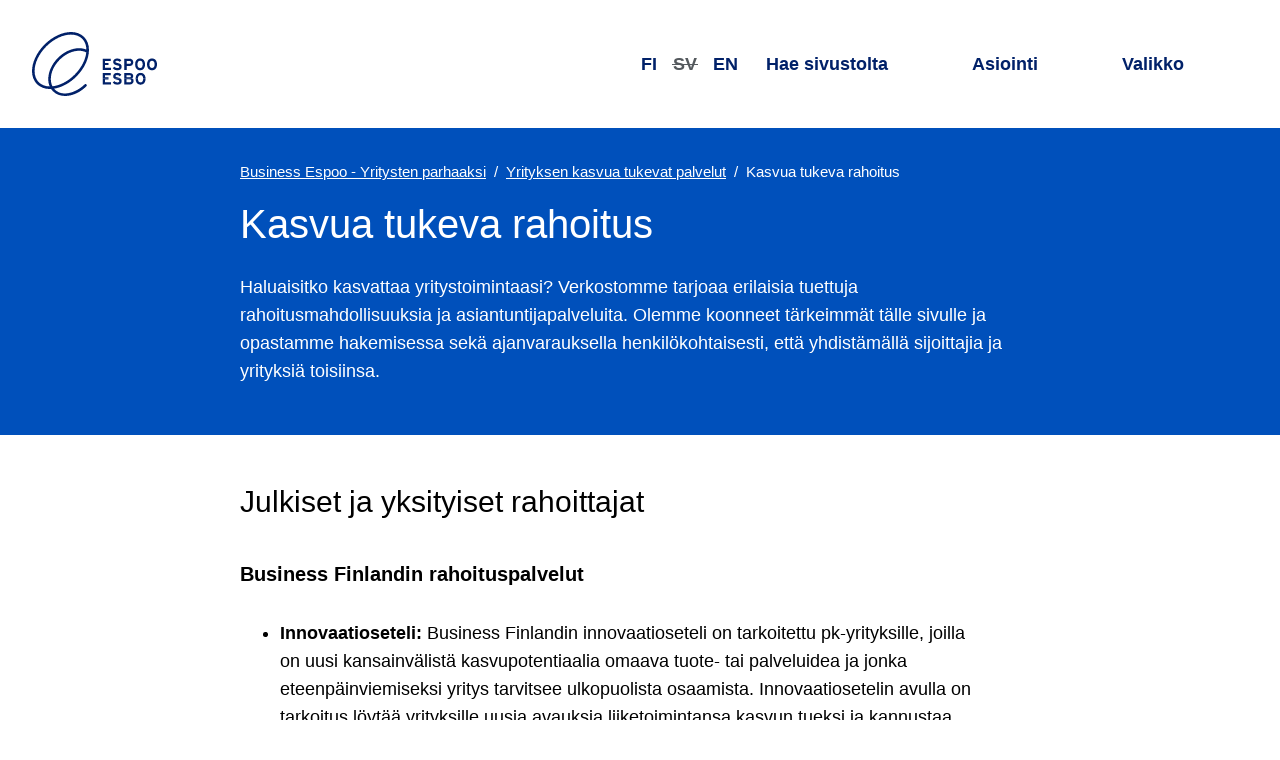

--- FILE ---
content_type: text/html; charset=utf-8
request_url: https://www.espoo.fi/fi/business-espoo-yritysten-parhaaksi/yrityksen-kasvua-tukevat-palvelut/kasvua-tukeva-rahoitus
body_size: 22010
content:
<!DOCTYPE html><html lang="fi"><head><meta name="viewport" content="width=device-width, initial-scale=1"/><meta charSet="utf-8"/><link href="https://www-api.espoo.fi" rel="preconnect"/><link href="https://static.espoo.fi" rel="preconnect"/><link rel="shortcut icon" href="/favicon.ico" type="image/vnd.microsoft.icon"/><link rel="apple-touch-icon" sizes="57x57" href="/apple-icon-57x57.png"/><link rel="apple-touch-icon" sizes="60x60" href="/apple-icon-60x60.png"/><link rel="apple-touch-icon" sizes="72x72" href="/apple-icon-72x72.png"/><link rel="apple-touch-icon" sizes="76x76" href="/apple-icon-76x76.png"/><link rel="apple-touch-icon" sizes="114x114" href="/apple-icon-114x114.png"/><link rel="apple-touch-icon" sizes="120x120" href="/apple-icon-120x120.png"/><link rel="apple-touch-icon" sizes="144x144" href="/apple-icon-144x144.png"/><link rel="apple-touch-icon" sizes="152x152" href="/apple-icon-152x152.png"/><link rel="apple-touch-icon" sizes="180x180" href="/apple-icon-180x180.png"/><link rel="icon" type="image/png" sizes="192x192" href="/android-icon-192x192.png"/><link rel="icon" type="image/png" sizes="32x32" href="/favicon-32x32.png"/><link rel="icon" type="image/png" sizes="96x96" href="/favicon-96x96.png"/><link rel="icon" type="image/png" sizes="16x16" href="/favicon-16x16.png"/><link rel="manifest" href="/manifest.json"/><meta name="msapplication-TileColor" content="#ffffff"/><meta name="msapplication-TileImage" content="/ms-icon-144x144.png"/><meta name="theme-color" content="#ffffff"/><title>Kasvua tukeva rahoitus | Business Espoo - Yritysten parhaaksi | Espoon kaupunki</title><meta property="og:title" content="Kasvua tukeva rahoitus | Business Espoo - Yritysten parhaaksi | Espoon kaupunki"/><meta property="twitter:card" content="summary_large_image"/><meta property="twitter:site" content="@EspooEsbo"/><meta property="twitter:title" content="Kasvua tukeva rahoitus | Business Espoo - Yritysten parhaaksi | Espoon kaupunki"/><meta name="description" content="Haluaisitko kasvattaa yritystoimintaasi? Verkostomme tarjoaa erilaisia tuettuja rahoitusmahdollisuuksia ja asiantuntijapalveluita. Olemme koonneet..."/><meta property="og:description" content="Haluaisitko kasvattaa yritystoimintaasi? Verkostomme tarjoaa erilaisia tuettuja rahoitusmahdollisuuksia ja asiantuntijapalveluita. Olemme koonneet..."/><meta property="twitter:description" content="Haluaisitko kasvattaa yritystoimintaasi? Verkostomme tarjoaa erilaisia tuettuja rahoitusmahdollisuuksia ja asiantuntijapalveluita. Olemme koonneet tärkeimmät tälle sivulle ja opastamme hakemisessa..."/><meta property="og:image" content="https://admin.espoo.fi/sites/default/files/2021-04/Espoo_logot_RGB_Espoon_sininen.png"/><meta property="twitter:image" content="https://admin.espoo.fi/sites/default/files/2021-04/Espoo_logot_RGB_Espoon_sininen.png"/><meta name="next-head-count" content="32"/><link rel="preload" href="/_next/static/css/f8cf1f266485f218.css" as="style"/><link rel="stylesheet" href="/_next/static/css/f8cf1f266485f218.css" data-n-g=""/><noscript data-n-css=""></noscript><script defer="" nomodule="" src="/_next/static/chunks/polyfills-42372ed130431b0a.js"></script><script defer="" src="/_next/static/chunks/272.6dcd2b8002afdf19.js"></script><script defer="" src="/_next/static/chunks/6839.69b2cb88cd3e0a7a.js"></script><script defer="" src="/_next/static/chunks/6780.e8b6bf198ad11e54.js"></script><script defer="" src="/_next/static/chunks/4255.54bccb6e59b73b33.js"></script><script defer="" src="/_next/static/chunks/5084.ac3b2cd8c3f505bd.js"></script><script defer="" src="/_next/static/chunks/6862.f3d135e6fd25f95b.js"></script><script defer="" src="/_next/static/chunks/6620.98d9bae3d3459914.js"></script><script defer="" src="/_next/static/chunks/489.4f5b990846863c29.js"></script><script defer="" src="/_next/static/chunks/6795.c4ea28a8cd4671cb.js"></script><script defer="" src="/_next/static/chunks/6441.3bcdd664204c4920.js"></script><script defer="" src="/_next/static/chunks/2485.acc83c6df6e6b70b.js"></script><script src="/_next/static/chunks/webpack-108ef21845ff11d2.js" defer=""></script><script src="/_next/static/chunks/framework-4799cde209439c2f.js" defer=""></script><script src="/_next/static/chunks/main-5d7856826880caba.js" defer=""></script><script src="/_next/static/chunks/pages/_app-e9c35eed26860e0b.js" defer=""></script><script src="/_next/static/chunks/pages/%5B...contentPath%5D-8ee08a069661e62f.js" defer=""></script><script src="/_next/static/-H-4gNY1joeDFaNcCKpiA/_buildManifest.js" defer=""></script><script src="/_next/static/-H-4gNY1joeDFaNcCKpiA/_ssgManifest.js" defer=""></script><style data-styled="" data-styled-version="6.1.17">html{line-height:1.15;-webkit-text-size-adjust:100%;}/*!sc*/
body{margin:0;}/*!sc*/
main{display:block;}/*!sc*/
h1{font-size:2em;margin:0.67em 0;}/*!sc*/
hr{box-sizing:content-box;height:0;overflow:visible;}/*!sc*/
pre{font-family:monospace,monospace;font-size:1em;}/*!sc*/
a{background-color:transparent;}/*!sc*/
abbr[title]{border-bottom:none;text-decoration:underline;text-decoration:underline dotted;}/*!sc*/
b,strong{font-weight:bolder;}/*!sc*/
code,kbd,samp{font-family:monospace,monospace;font-size:1em;}/*!sc*/
small{font-size:80%;}/*!sc*/
sub,sup{font-size:75%;line-height:0;position:relative;vertical-align:baseline;}/*!sc*/
sub{bottom:-0.25em;}/*!sc*/
sup{top:-0.5em;}/*!sc*/
img{border-style:none;}/*!sc*/
button,input,optgroup,select,textarea{font-family:inherit;font-size:100%;line-height:1.15;margin:0;}/*!sc*/
button,input{overflow:visible;}/*!sc*/
button,select{text-transform:none;}/*!sc*/
button,[type="button"],[type="reset"],[type="submit"]{-webkit-appearance:button;}/*!sc*/
button::-moz-focus-inner,[type="button"]::-moz-focus-inner,[type="reset"]::-moz-focus-inner,[type="submit"]::-moz-focus-inner{border-style:none;padding:0;}/*!sc*/
button:-moz-focusring,[type="button"]:-moz-focusring,[type="reset"]:-moz-focusring,[type="submit"]:-moz-focusring{outline:1px dotted ButtonText;}/*!sc*/
fieldset{padding:0.35em 0.75em 0.625em;}/*!sc*/
legend{box-sizing:border-box;color:inherit;display:table;max-width:100%;padding:0;white-space:normal;}/*!sc*/
progress{vertical-align:baseline;}/*!sc*/
textarea{overflow:auto;}/*!sc*/
[type="checkbox"],[type="radio"]{box-sizing:border-box;padding:0;}/*!sc*/
[type="number"]::-webkit-inner-spin-button,[type="number"]::-webkit-outer-spin-button{height:auto;}/*!sc*/
[type="search"]{-webkit-appearance:textfield;outline-offset:-2px;}/*!sc*/
[type="search"]::-webkit-search-decoration{-webkit-appearance:none;}/*!sc*/
::-webkit-file-upload-button{-webkit-appearance:button;font:inherit;}/*!sc*/
details{display:block;}/*!sc*/
summary{display:list-item;}/*!sc*/
template{display:none;}/*!sc*/
[hidden]{display:none;}/*!sc*/
a{color:var(--typography--linkDefault);}/*!sc*/
a:hover{text-decoration:none;}/*!sc*/
a:focus{outline:1px solid var(--typography--body);outline-offset:1px;}/*!sc*/
figure{margin:0;}/*!sc*/
img{display:block;}/*!sc*/
html,body{background-color:var(--backgrounds--content);}/*!sc*/
body{color:var(--typography--body);font-family:Work Sans,Helvetica,Arial,sans-serif;font-weight:400;line-height:1.625rem;font-size:1rem;}/*!sc*/
@media all and (min-width: 60em){body{line-height:1.75rem;font-size:1.125rem;}}/*!sc*/
body.ReactModal__Body--open{height:100%;overflow:hidden;}/*!sc*/
:root{--accents--alert:#FF4F57;--accents--graphic:#0050bb;--accents--info:#DFE5EB;--accents--subtle:#DFE5EB;--accents--strong:#012169;--accents--warning:#FFC386;--backgrounds--accordion:#DFE5EB;--backgrounds--alert:#FDE6DB;--backgrounds--alertMessages:#FF4F57;--backgrounds--block:#FFFFFF;--backgrounds--body:#0050bb;--backgrounds--bodyOnThemeColor:#FFFFFF;--backgrounds--border:#DFE5EB;--backgrounds--bottom:#DFE5EB;--backgrounds--brand:#0050bb;--backgrounds--codeEmbed:#DFE5EB;--backgrounds--content:#FFFFFF;--backgrounds--contentAlternative:#FFFFFF;--backgrounds--dialog:#FFFFFF;--backgrounds--header:#FFFFFF;--backgrounds--hero:#0050bb;--backgrounds--inversed:#FFFFFF;--backgrounds--footer:#0050bb;--backgrounds--formElement:#FFFFFF;--backgrounds--menu:#FDE6DB;--backgrounds--news:#FFC386;--backgrounds--overlay:#FFFFFF;--backgrounds--placeholder:#A7ACB0;--backgrounds--rowEven:#FFFFFF;--backgrounds--rowOdd:#DFE5EB;--backgrounds--top:#DFE5EB;--backgrounds--unitInfo:#FCA5C7;--backgrounds--warning:#FDE6DB;--backgrounds--wideScreen:#DFE5EB;--contentElements--thematicBackground:#0050bb;--contentElements--thematicForeground:#FFFFFF;--contentElements--thematicPairBackground:#FCA5C7;--contentElements--thematicPairForeground:#000;--contentElements--neutralMediumBackground:#DFE5EB;--contentElements--neutralMediumForeground:#000;--contentElements--neutralLightBackground:#FDE6DB;--contentElements--neutralLightForeground:#000;--contentElements--neutralColorlessBackground:#FFFFFF;--contentElements--neutralColorlessForeground:#000;--contentElements--neutralColoredBackground:#FDE6DB;--contentElements--neutralColoredForeground:#000;--elements--complementaryAlternativeBackground:#DFE5EB;--elements--complementaryAlternativeForeground:#000;--elements--complementaryBackground:#FCA5C7;--elements--complementaryForeground:#000;--elements--complementarySubsiteBackground:#012169;--elements--complementarySubsiteForeground:#FFFFFF;--elements--headerBackground:#DFE5EB;--elements--headerForeground:#000;--elements--headerDefaultBackground:#DFE5EB;--elements--headerDefaultForeground:#000;--elements--informativeBackground:#FFC386;--elements--informativeForeground:#000;--elements--informativeSubsiteBackground:#012169;--elements--informativeSubsiteForeground:#FFFFFF;--elements--thematicBackground:#FDE6DB;--elements--thematicForeground:#000;--elements--thematicPairBackground:#FCA5C7;--elements--thematicPairForeground:#000;--elements--thematicHover:#0050bb;--elements--thematicPairHover:#012169;--elements--thematicSubsiteBackground:#DFE5EB;--elements--thematicSubsiteForeground:#000;--elements--thematicSubsiteHover:#0050bb;--elements--thematicPlainBackground:#FFFFFF;--elements--thematicPlainForeground:#000;--gradients--loadingEnd:#A7ACB0;--gradients--loadingMiddle:#54595D;--interactives--current:#0050bb;--interactives--currentForeground:#FFFFFF;--interactives--generic:#FFFFFF;--interactives--genericForeground:#000;--interactives--inversed:#FFFFFF;--interactives--primary:#0050bb;--interactives--primaryForeground:#FFFFFF;--interactives--primaryDisabledBackground:rgba(0, 80, 187, 0.5);--interactives--primaryDisabledForeground:#012169;--interactives--primaryHover:#012169;--interactives--primaryHoverForeground:#FFFFFF;--interactives--primaryOutline:#012169;--interactives--secondary:#0050bb;--interactives--secondaryForeground:#FFFFFF;--interactives--secondaryHover:#012169;--interactives--secondaryHoverForeground:#FFFFFF;--interactives--thematicPairGeneric:#FFFFFF;--interactives--thematicPairGenericForeground:#000;--interactives--primarySubmit:#0050bb;--interactives--leftBorder:#0050bb;--shadows--default:0.25rem 0.25rem 0.25rem 0 rgba(0, 0, 0, 0.15);--shadows--elevated:0 0.125rem 0.25rem 0 rgba(0, 0, 0, 0.3);--typography--body:#000;--typography--bodyOnThemeColor:#FFFFFF;--typography--bodyOnThemeColorDark:#FFFFFF;--typography--bottomOutline:#FDE6DB;--typography--formElementText:#000;--typography--header:#012169;--typography--inversed:#000;--typography--linkAlert:#FFFFFF;--typography--linkDefault:#0050bb;--typography--linkHeading:#012169;--typography--linkHeadingHover:#0050bb;--typography--linkHeadingHoverOnThemeColor:#FFC386;--typography--linkMenuList:#0050bb;--typography--placeholder:#54595D;--typography--searchForm:#FFFFFF;--typography--translationDisabled:#54595D;--spacing--basicPadding:1.25rem;--spacing--bodyPadding:1.25rem;--spacing--boxPadding:1.25rem;--spacing--buttonPadding:0.75rem;--spacing--buttonPaddingInverted:1.25rem;--spacing--buttonPaddingLighter:0.75rem;--spacing--edgePadding:0;--spacing--footerPadding:2rem;--spacing--headerPadding:0.75rem;--spacing--itemPadding:1.5rem;--spacing--sidePadding:1.25rem;--spacing--textPadding:1rem;--spacing--tinyPadding:0.25rem;--spacing--tinyPaddingInverted:0.5rem;}/*!sc*/
@media all and (min-width: 28em){:root{--spacing--basicPadding:1.5rem;--spacing--bodyPadding:1.5rem;--spacing--boxPadding:1.25rem;--spacing--buttonPadding:0.75rem;--spacing--buttonPaddingInverted:1rem;--spacing--buttonPaddingLighter:0.75rem;--spacing--edgePadding:0;--spacing--footerPadding:2rem;--spacing--headerPadding:1.5rem;--spacing--itemPadding:1.75rem;--spacing--sidePadding:1.5rem;--spacing--textPadding:1rem;--spacing--tinyPadding:0.25rem;--spacing--tinyPaddingInverted:0.5rem;}}/*!sc*/
@media all and (min-width: 50em){:root{--spacing--basicPadding:1.5rem;--spacing--bodyPadding:2.5rem;--spacing--boxPadding:1.25rem;--spacing--buttonPadding:1rem;--spacing--buttonPaddingInverted:0.75rem;--spacing--buttonPaddingLighter:0.75rem;--spacing--edgePadding:0;--spacing--footerPadding:2.5rem;--spacing--headerPadding:1.5rem;--spacing--itemPadding:2rem;--spacing--sidePadding:2.5rem;--spacing--textPadding:1.5rem;--spacing--tinyPadding:0.5rem;--spacing--tinyPaddingInverted:0.25rem;}}/*!sc*/
@media all and (min-width: 70em){:root{--spacing--basicPadding:2rem;--spacing--bodyPadding:5rem;--spacing--boxPadding:2.5rem;--spacing--buttonPadding:1.25rem;--spacing--buttonPaddingInverted:0.5rem;--spacing--buttonPaddingLighter:0.75rem;--spacing--edgePadding:4rem;--spacing--footerPadding:4rem;--spacing--headerPadding:2rem;--spacing--itemPadding:2.5rem;--spacing--sidePadding:4rem;--spacing--textPadding:1.5rem;--spacing--tinyPadding:0.5rem;--spacing--tinyPaddingInverted:0.25rem;}}/*!sc*/
@media (prefers-color-scheme:dark){:root{--accents--alert:#FF4F57;--accents--graphic:#FFC386;--accents--info:#011135;--accents--subtle:#54595D;--accents--strong:#FFFFFF;--accents--warning:#FFC386;--backgrounds--accordion:#012169;--backgrounds--alert:#011135;--backgrounds--alertMessages:#FF4F57;--backgrounds--block:#0050bb;--backgrounds--body:#012169;--backgrounds--bodyOnThemeColor:#FFFFFF;--backgrounds--border:#FFFFFF;--backgrounds--bottom:#012169;--backgrounds--brand:#0050bb;--backgrounds--codeEmbed:#011135;--backgrounds--content:#012169;--backgrounds--contentAlternative:#011135;--backgrounds--dialog:#012169;--backgrounds--footer:#012169;--backgrounds--formElement:#0f0f1e;--backgrounds--header:#012169;--backgrounds--hero:#011135;--backgrounds--inversed:#FFFFFF;--backgrounds--menu:#011135;--backgrounds--news:#011135;--backgrounds--overlay:#012169;--backgrounds--placeholder:#54595D;--backgrounds--rowEven:#012169;--backgrounds--rowOdd:#011135;--backgrounds--top:#011135;--backgrounds--unitInfo:#011135;--backgrounds--warning:#011135;--backgrounds--wideScreen:#0f0f1e;--contentElements--thematicBackground:#012169;--contentElements--thematicForeground:#FFFFFF;--contentElements--thematicPairBackground:#012169;--contentElements--thematicPairForeground:#FFFFFF;--contentElements--neutralMediumBackground:#012169;--contentElements--neutralMediumForeground:#FFFFFF;--contentElements--neutralLightBackground:#0050bb;--contentElements--neutralLightForeground:#FFFFFF;--contentElements--neutralColorlessBackground:#012169;--contentElements--neutralColorlessForeground:#FFFFFF;--contentElements--neutralColoredBackground:#0050bb;--contentElements--neutralColoredForeground:#FFFFFF;--elements--complementaryAlternativeBackground:#011135;--elements--complementaryAlternativeForeground:#FFFFFF;--elements--complementaryBackground:#012169;--elements--complementaryForeground:#FFFFFF;--elements--complementarySubsiteBackground:#012169;--elements--complementarySubsiteForeground:#FFFFFF;--elements--headerBackground:#012169;--elements--headerForeground:#FFFFFF;--elements--headerDefaultBackground:#012169;--elements--headerDefaultForeground:#FFFFFF;--elements--informativeBackground:#011135;--elements--informativeForeground:#FFFFFF;--elements--informativeSubsiteBackground:#012169;--elements--informativeSubsiteForeground:#FFFFFF;--elements--thematicBackground:#011135;--elements--thematicForeground:#FFFFFF;--elements--thematicPairBackground:#012169;--elements--thematicPairForeground:#FFFFFF;--elements--thematicHover:#FFC386;--elements--thematicPairHover:#FFFFFF;--elements--thematicSubsiteBackground:#011135;--elements--thematicSubsiteForeground:#FFFFFF;--elements--thematicSubsiteHover:#FFC386;--elements--thematicPlainBackground:#012169;--elements--thematicPlainForeground:#FFFFFF;--gradients--loadingEnd:#A7ACB0;--gradients--loadingMiddle:#54595D;--interactives--current:#FFC386;--interactives--currentForeground:#011135;--interactives--generic:#000;--interactives--genericForeground:#FFFFFF;--interactives--inversed:#000;--interactives--primary:#0050bb;--interactives--primaryForeground:#FFFFFF;--interactives--primaryDisabledBackground:rgba(255, 195, 134, 0.5);--interactives--primaryDisabledForeground:#A7ACB0;--interactives--primaryHover:#FDE6DB;--interactives--primaryHoverForeground:#012169;--interactives--primaryOutline:#FDE6DB;--interactives--primarySubmit:#0050bb;--interactives--secondary:#0050bb;--interactives--secondaryForeground:#FFFFFF;--interactives--secondaryHover:#FDE6DB;--interactives--secondaryHoverForeground:#012169;--interactives--thematicPairGeneric:#000;--interactives--thematicPairGenericForeground:#FFFFFF;--interactives--leftBorder:#FFFFFF;--shadows--default:0.25rem 0.25rem 0.25rem 0 rgba(0, 0, 0, 0.5);--shadows--elevated:0 0.125rem 0.25rem 0 rgba(0, 0, 0, 0.3);--typography--body:#FFFFFF;--typography--bodyOnThemeColor:#FFFFFF;--typography--bodyOnThemeColorDark:#FFFFFF;--typography--bottomOutline:#FDE6DB;--typography--formElementText:#FFFFFF;--typography--header:#FFFFFF;--typography--inversed:#000;--typography--linkAlert:#FFFFFF;--typography--linkDefault:#FFC386;--typography--linkHeading:#FFFFFF;--typography--linkHeadingHover:#FFC386;--typography--linkHeadingHoverOnThemeColor:#FFC386;--typography--linkMenuList:#FFFFFF;--typography--placeholder:#A7ACB0;--typography--searchForm:#FFFFFF;--typography--translationDisabled:#A7ACB0;}}/*!sc*/
@media all and (max-width:23.999em){*{hyphens:auto;word-break:break-word;}}/*!sc*/
data-styled.g3[id="sc-global-iyhPlr1"]{content:"sc-global-iyhPlr1,"}/*!sc*/
.feAvRe{font-family:lato,Helvetica,Arial,sans-serif;font-weight:400;line-height:1.25rem;font-size:1rem;align-items:center;background-color:transparent;border:0.125rem solid var(--typography--linkDefault);border-radius:0.5rem;box-sizing:border-box;color:var(--typography--linkDefault);display:inline-flex;padding:var(--spacing--buttonPadding) var(--spacing--basicPadding);position:relative;text-decoration:none;position:relative;}/*!sc*/
@media all and (min-width: 60em){.feAvRe{line-height:1.4375rem;font-size:1.125rem;}}/*!sc*/
.feAvRe:focus{outline:none;}/*!sc*/
.feAvRe:focus{outline:none;}/*!sc*/
.feAvRe:focus:before{border:0.125rem solid var(--interactives--primaryHover);border-radius:calc( 0.4rem + 3 * 0.125rem );box-sizing:border-box;content:'';height:calc( 100% + 6 * 0.125rem );left:calc( -3 * 0.125rem );position:absolute;top:calc( -3 * 0.125rem );width:calc( 100% + 6 * 0.125rem );z-index:101;}/*!sc*/
.feAvRe:focus,.feAvRe:hover{border-color:var(--typography--linkDefault);color:var(--typography--linkDefault);text-decoration:underline;}/*!sc*/
data-styled.g4[id="sc-4d9d8edc-0"]{content:"feAvRe,"}/*!sc*/
.cmjMwT{display:block;margin:0 var(--spacing--buttonPadding);margin-right:0;}/*!sc*/
data-styled.g5[id="sc-4d9d8edc-1"]{content:"cmjMwT,"}/*!sc*/
.eqxyQa{height:1.25rem;width:1.25rem;}/*!sc*/
data-styled.g6[id="sc-4d9d8edc-2"]{content:"eqxyQa,"}/*!sc*/
.enWBC{margin:0 auto;max-width:90rem;}/*!sc*/
.XgXrQ{margin:0 auto;max-width:50rem;padding:var(--spacing--basicPadding) var(--spacing--bodyPadding);}/*!sc*/
.bRLncR{margin:0 auto;max-width:80rem;padding:var(--spacing--basicPadding) var(--spacing--bodyPadding);}/*!sc*/
data-styled.g7[id="sc-bc276749-0"]{content:"enWBC,XgXrQ,bRLncR,"}/*!sc*/
.cNZqLa{display:flex;height:1rem;width:1rem;}/*!sc*/
.cNZqLa >svg{flex-basis:100%;}/*!sc*/
.cNZqLa use{fill:currentColor;}/*!sc*/
data-styled.g8[id="sc-5f9dea19-0"]{content:"cNZqLa,"}/*!sc*/
.fecijh{display:block;height:1px;width:1px;overflow:hidden;clip:rect(1px 1px 1px 1px);clip:rect(1px,1px,1px,1px);clip-path:inset(1px);white-space:nowrap;position:absolute;}/*!sc*/
data-styled.g9[id="sc-63bb4133-0"]{content:"fecijh,"}/*!sc*/
.iVSkOX{font-family:lato,Helvetica,Arial,sans-serif;font-weight:400;margin-top:2.5rem;line-height:2.0625rem;font-size:1.5625rem;margin-bottom:1.25rem;}/*!sc*/
@media all and (min-width: 60em){.iVSkOX{margin-top:3rem;line-height:2.375rem;font-size:1.875rem;margin-bottom:1.5rem;}}/*!sc*/
.deTuEU{font-family:lato,Helvetica,Arial,sans-serif;font-weight:700;margin-top:2rem;line-height:1.625rem;font-size:1.25rem;margin-bottom:1rem;}/*!sc*/
@media all and (min-width: 60em){.deTuEU{margin-top:2.5rem;line-height:1.625rem;font-size:1.25rem;margin-bottom:1.25rem;}}/*!sc*/
.jA-dYpW{font-family:lato,Helvetica,Arial,sans-serif;font-weight:400;margin-top:2.5rem;line-height:2.375rem;font-size:1.875rem;margin-bottom:1rem;}/*!sc*/
@media all and (min-width: 60em){.jA-dYpW{margin-top:3rem;line-height:3.125rem;font-size:2.5rem;margin-bottom:1.5rem;}}/*!sc*/
data-styled.g12[id="sc-b0937d51-0"]{content:"iVSkOX,deTuEU,jA-dYpW,"}/*!sc*/
.DhGST{position:relative;}/*!sc*/
data-styled.g19[id="sc-4c96a3f9-0"]{content:"DhGST,"}/*!sc*/
.jjinhG{position:relative;}/*!sc*/
data-styled.g20[id="sc-4c96a3f9-1"]{content:"jjinhG,"}/*!sc*/
.htNWIT{bottom:-0.05em;display:inline-flex;height:0.85em;margin-left:0.4em;position:relative;width:0.85em;}/*!sc*/
data-styled.g21[id="sc-4c96a3f9-2"]{content:"htNWIT,"}/*!sc*/
.gcgXbS{list-style:none;margin:0;padding:0;}/*!sc*/
data-styled.g22[id="sc-1f48efff-0"]{content:"gcgXbS,"}/*!sc*/
.ldipqp{font-family:lato,Helvetica,Arial,sans-serif;font-weight:400;line-height:1.625rem;font-size:1.25rem;color:var(--typography--linkHeading);text-decoration:none;position:relative;}/*!sc*/
@media all and (min-width: 60em){.ldipqp{line-height:1.625rem;font-size:1.25rem;}}/*!sc*/
.ldipqp:focus{color:var(--typography--linkHeadingHover);}/*!sc*/
.ldipqp:hover{color:var(--typography--linkHeadingHover);text-decoration:underline;}/*!sc*/
.ldipqp:focus{outline:none;}/*!sc*/
.ldipqp:focus:before{border:0.125rem solid var(--interactives--primaryHover);border-radius:calc( 0.1rem + 3 * 0.125rem );box-sizing:border-box;content:'';height:calc( 100% + 6 * 0.125rem );left:calc( -3 * 0.125rem );position:absolute;top:calc( -3 * 0.125rem );width:calc( 100% + 6 * 0.125rem );z-index:101;}/*!sc*/
data-styled.g23[id="sc-1f48efff-1"]{content:"ldipqp,"}/*!sc*/
.jPCBSw{font-family:lato,Helvetica,Arial,sans-serif;font-weight:400;line-height:2.375rem;font-size:1.875rem;margin-bottom:1rem;margin:0 auto;outline:none;}/*!sc*/
@media all and (min-width: 60em){.jPCBSw{line-height:3.125rem;font-size:2.5rem;margin-bottom:1.5rem;}}/*!sc*/
.jPCBSw.participation{display:flex;align-items:flex-start;}/*!sc*/
@media all and (min-width:60em){.jPCBSw.participation *[role='presentation']{margin-top:0.3rem;}}/*!sc*/
@media all and (max-width:59.999em){.jPCBSw.participation *[role='presentation']{margin-top:0.15rem;}}/*!sc*/
data-styled.g30[id="sc-95dd4134-3"]{content:"jPCBSw,"}/*!sc*/
.dCNoCB{display:block;height:calc(1rem + 8vw);}/*!sc*/
@media all and (min-width:34em){.dCNoCB{height:4rem;}}/*!sc*/
.dCNoCB svg{display:block;height:100%;width:auto;}/*!sc*/
.dCNoCB path,.dCNoCB polygon{fill:var(--typography--body);}/*!sc*/
data-styled.g32[id="sc-ab3407c7-0"]{content:"dCNoCB,"}/*!sc*/
.cJCxNg{font-family:lato,Helvetica,Arial,sans-serif;font-weight:400;line-height:2.0625rem;font-size:1.5625rem;margin:var(--spacing--itemPadding) 0;}/*!sc*/
@media all and (min-width: 60em){.cJCxNg{line-height:2.375rem;font-size:1.875rem;}}/*!sc*/
@media all and (max-width:41.999em){.cJCxNg{display:block;height:1px;width:1px;overflow:hidden;clip:rect(1px 1px 1px 1px);clip:rect(1px,1px,1px,1px);clip-path:inset(1px);white-space:nowrap;position:absolute;}}/*!sc*/
data-styled.g33[id="sc-3ed962da-0"]{content:"cJCxNg,"}/*!sc*/
.ea-dgKK{font-family:Work Sans,Helvetica,Arial,sans-serif;font-weight:400;line-height:1.75rem;font-size:1.1875rem;appearance:none;background:var(--backgrounds--contentAlternative);border:0;color:var(--typography--body);min-width:0;padding:0.5rem var(--spacing--textPadding);text-align:left;width:100%;}/*!sc*/
@media all and (min-width: 60em){.ea-dgKK{line-height:1.875rem;font-size:1.3125rem;}}/*!sc*/
.ea-dgKK::placeholder{color:var(--typography--placeholder);}/*!sc*/
.ea-dgKK:focus{outline:0.125rem solid var(--typography--body);outline-offset:calc(-2 * 0.125rem);}/*!sc*/
.ea-dgKK[type='number']::-webkit-inner-spin-button,.ea-dgKK[type='number']::-webkit-outer-spin-button{-webkit-appearance:none;margin:0;}/*!sc*/
data-styled.g34[id="sc-1ca14f9d-0"]{content:"ea-dgKK,"}/*!sc*/
.darpUI{background:var(--backgrounds--brand);color:var(--typography--searchForm);width:100%;}/*!sc*/
data-styled.g35[id="sc-e74b2dcd-0"]{content:"darpUI,"}/*!sc*/
.brJUpI{box-sizing:border-box;display:flex;position:relative;background:var(--backgrounds--footer);}/*!sc*/
@media all and (max-width:19.999em){.brJUpI{flex-wrap:wrap;}}/*!sc*/
data-styled.g36[id="sc-e74b2dcd-1"]{content:"brJUpI,"}/*!sc*/
.huYyJr{height:3rem;width:3rem;}/*!sc*/
@media all and (min-width:34em){.huYyJr{height:4rem;width:4rem;}}/*!sc*/
data-styled.g38[id="sc-e74b2dcd-3"]{content:"huYyJr,"}/*!sc*/
.kxcSSf{align-items:center;display:flex;margin-left:0.5rem;position:relative;}/*!sc*/
data-styled.g39[id="sc-e74b2dcd-4"]{content:"kxcSSf,"}/*!sc*/
.kkqeQV{appearance:none;background:none;border-radius:0;border:0;height:calc(100% + (4 * 0.125rem));left:calc(-2 * 0.125rem);position:absolute;text-indent:-9999rem;top:calc(-2 * 0.125rem);width:calc(100% + (4 * 0.125rem));z-index:1;}/*!sc*/
.kkqeQV:focus{border:0.125rem solid var(--typography--searchForm);border-radius:100%;outline:none;}/*!sc*/
data-styled.g40[id="sc-e74b2dcd-5"]{content:"kkqeQV,"}/*!sc*/
.wxaoo{align-items:center;background-color:var(--backgrounds--brand);display:flex;}/*!sc*/
data-styled.g44[id="sc-235894c3-0"]{content:"wxaoo,"}/*!sc*/
.duXvCQ{flex-basis:100%;padding:var(--spacing--basicPadding);padding-left:var(--spacing--basicPadding);padding-right:var(--spacing--basicPadding);margin:0;}/*!sc*/
data-styled.g45[id="sc-235894c3-1"]{content:"duXvCQ,"}/*!sc*/
.bnJNwe{display:flex;justify-content:right;align-items:center;cursor:pointer;font-size:1.3rem;border:none;background-color:transparent;color:var(--typography--bodyOnThemeColor);position:relative;}/*!sc*/
.bnJNwe:focus{outline:none;}/*!sc*/
.bnJNwe:focus:before{border:0.125rem solid var(--interactives--primaryHover);border-radius:calc( 0.1rem + 3 * 0.125rem );box-sizing:border-box;content:'';height:calc( 100% + 6 * 0.125rem );left:calc( -3 * 0.125rem );position:absolute;top:calc( -3 * 0.125rem );width:calc( 100% + 6 * 0.125rem );z-index:101;}/*!sc*/
@media all and (max-width:23.999em){.bnJNwe{margin-top:2rem;}}/*!sc*/
.bnJNwe:hover,.bnJNwe:focus{color:var(--typography--linkHeadingHoverOnThemeColor);}/*!sc*/
.bnJNwe:focus:before{border-color:var(--typography--bottomOutline);}/*!sc*/
data-styled.g46[id="sc-af984f38-0"]{content:"bnJNwe,"}/*!sc*/
.fOblnH{height:0.75rem;pointer-events:none;width:1.5rem;padding:0 var(--spacing--tinyPadding);}/*!sc*/
data-styled.g47[id="sc-af984f38-1"]{content:"fOblnH,"}/*!sc*/
.hLcCUO{background-color:var(--backgrounds--footer);color:var(--typography--bodyOnThemeColor);padding-top:var(--spacing--footerPadding);padding-bottom:var(--spacing--footerPadding);}/*!sc*/
.hLcCUO a{color:var(--typography--bodyOnThemeColor);}/*!sc*/
.hLcCUO a:hover,.hLcCUO a:focus{color:var(--typography--linkHeadingHoverOnThemeColor);}/*!sc*/
.hLcCUO a:focus:before{border-color:var(--typography--bottomOutline);}/*!sc*/
data-styled.g48[id="sc-445b915e-0"]{content:"hLcCUO,"}/*!sc*/
.XjKOU{padding-top:0;padding-bottom:0;}/*!sc*/
data-styled.g49[id="sc-445b915e-1"]{content:"XjKOU,"}/*!sc*/
.cdWuiS{display:flex;}/*!sc*/
.cdWuiS:focus{outline:1px solid var(--typography--bodyOnThemeColor);}/*!sc*/
data-styled.g50[id="sc-445b915e-2"]{content:"cdWuiS,"}/*!sc*/
.dHLAJl{display:flex;flex-wrap:wrap;}/*!sc*/
@media all and (max-width:41.999em){.dHLAJl{flex-direction:column;}}/*!sc*/
data-styled.g51[id="sc-445b915e-3"]{content:"dHLAJl,"}/*!sc*/
.iTsZaG{padding:var(--spacing--basicPadding) 0;flex:1;}/*!sc*/
@media all and (max-width:59.999em){.iTsZaG:not(:last-child){flex:1;}.iTsZaG:last-child{flex:100%;}}/*!sc*/
@media all and (max-width:19.999em){.iTsZaG{flex:100%;padding-right:0;}}/*!sc*/
.iTsZaG p{margin:0;}/*!sc*/
.bZHdBh{padding:var(--spacing--basicPadding) 0;flex:2;}/*!sc*/
@media all and (max-width:59.999em){.bZHdBh:not(:last-child){flex:1;}.bZHdBh:last-child{flex:100%;}}/*!sc*/
@media all and (max-width:19.999em){.bZHdBh{flex:100%;padding-right:0;}}/*!sc*/
.bZHdBh p{margin:0;}/*!sc*/
.bMkunU{padding:var(--spacing--basicPadding) 0;flex:3;}/*!sc*/
@media all and (max-width:59.999em){.bMkunU:not(:last-child){flex:1;}.bMkunU:last-child{flex:100%;}}/*!sc*/
@media all and (max-width:19.999em){.bMkunU{flex:100%;padding-right:0;}}/*!sc*/
.bMkunU p{margin:0;}/*!sc*/
data-styled.g52[id="sc-445b915e-4"]{content:"iTsZaG,bZHdBh,bMkunU,"}/*!sc*/
.dEtCsq{border-top:1px solid var(--typography--bodyOnThemeColor);padding-top:1rem;display:flex;}/*!sc*/
.dEtCsq>*:not(:last-child){flex:2;}/*!sc*/
.dEtCsq>*:last-child{flex:1;}/*!sc*/
@media all and (max-width:23.999em){.dEtCsq{flex-direction:column;}}/*!sc*/
data-styled.g53[id="sc-445b915e-5"]{content:"dEtCsq,"}/*!sc*/
.hrkxOt{display:flex;flex-direction:row;}/*!sc*/
.hrkxOt li{padding-left:0.5rem;}/*!sc*/
.hrkxOt li a{font-size:1rem;text-decoration:underline;display:inline-block;min-width:24px;min-height:24px;}/*!sc*/
@media all and (min-width:60em){.hrkxOt li:not(:last-child) a span.label{border-right:1px solid var(--typography--bodyOnThemeColor);padding-right:0.5rem;}}/*!sc*/
@media all and (max-width:59.999em){.hrkxOt{flex-direction:column;}}/*!sc*/
data-styled.g54[id="sc-445b915e-6"]{content:"hrkxOt,"}/*!sc*/
.fpFVTU{display:inline-block;font-weight:600;text-decoration:underline;position:relative;}/*!sc*/
.fpFVTU:focus{outline:none;}/*!sc*/
.fpFVTU:focus:before{border:0.125rem solid var(--interactives--primaryHover);border-radius:calc( 0.1rem + 3 * 0.125rem );box-sizing:border-box;content:'';height:calc( 100% + 6 * 0.125rem );left:calc( -3 * 0.125rem );position:absolute;top:calc( -3 * 0.125rem );width:calc( 100% + 6 * 0.125rem );z-index:101;}/*!sc*/
.fpFVTU:hover{text-decoration:none;}/*!sc*/
data-styled.g55[id="sc-445b915e-7"]{content:"fpFVTU,"}/*!sc*/
.lbdnjE a{text-decoration:underline;}/*!sc*/
.lbdnjE.footer__links li:not(:last-child){margin-bottom:1.5rem;}/*!sc*/
data-styled.g56[id="sc-445b915e-8"]{content:"lbdnjE,"}/*!sc*/
.gHUiSC:first-child{margin-top:0;}/*!sc*/
data-styled.g57[id="sc-445b915e-9"]{content:"gHUiSC,"}/*!sc*/
.woMen nav{background:var(--backgrounds--bottom);}/*!sc*/
data-styled.g58[id="sc-445b915e-10"]{content:"woMen,"}/*!sc*/
.dZwoGo{background:none;}/*!sc*/
.dZwoGo >div{padding:0;}/*!sc*/
.dZwoGo >div>div{background:none;}/*!sc*/
.dZwoGo input[type='text']{font-size:1rem;outline:1px solid var(--typography--bodyOnThemeColor);}/*!sc*/
.dZwoGo input[type='text']:focus{outline:0.125rem solid var(--typography--bodyOnThemeColor);outline-offset:unset;}/*!sc*/
@media (prefers-color-scheme:light){.dZwoGo input[type='text']:focus{outline-color:var(--typography--body);outline-offset:calc(-2 * 0.125rem);}}/*!sc*/
.dZwoGo .submit_wrapper{color:var(--typography--bodyOnThemeColor);}/*!sc*/
.dZwoGo .submit_wrapper span{opacity:1;height:3rem;width:3rem;}/*!sc*/
.dZwoGo .submit_wrapper input[type='submit']{border-color:var(--typography--bodyOnThemeColor);}/*!sc*/
data-styled.g59[id="sc-445b915e-11"]{content:"dZwoGo,"}/*!sc*/
.jQpubJ svg path,.jQpubJ svg polygon{fill:var(--typography--bodyOnThemeColor);}/*!sc*/
data-styled.g60[id="sc-445b915e-12"]{content:"jQpubJ,"}/*!sc*/
@media (prefers-color-scheme:dark){.iucgOL{--elements--headerBackground:var(--elements--headerDefaultBackground)!important;--elements--headerForeground:var(--elements--headerDefaultForeground)!important;}}/*!sc*/
data-styled.g61[id="sc-73fc93d9-0"]{content:"iucgOL,"}/*!sc*/
.kIZVHY{overflow:hidden;pointer-events:none;position:absolute;}/*!sc*/
data-styled.g62[id="sc-90191b9c-0"]{content:"kIZVHY,"}/*!sc*/
.cxKJQj{background:var(--interactives--secondary);color:var(--interactives--secondaryForeground);display:block;left:-102%;padding:var(--spacing--basicPadding);pointer-events:all;position:relative;transform:translateY(-102%);transition:0.15s transform;z-index:999999;}/*!sc*/
.cxKJQj:hover{color:var(--interactives--secondaryForeground);}/*!sc*/
.cxKJQj:focus-visible{left:0;outline-color:var(--interactives--secondaryForeground);outline-offset:-0.25rem;transform:translateY(0%);}/*!sc*/
data-styled.g63[id="sc-90191b9c-1"]{content:"cxKJQj,"}/*!sc*/
.cnJtvm.cnJtvm.cnJtvm{color:var(--typography--linkHeading);text-decoration:none;position:relative;background-color:transparent;border:none;font-weight:700;margin:0;padding:0.5rem var(--spacing--buttonPadding);text-decoration:none;transition:color 0.15s ease-in-out;}/*!sc*/
.cnJtvm.cnJtvm.cnJtvm:focus{color:var(--typography--linkHeadingHover);}/*!sc*/
.cnJtvm.cnJtvm.cnJtvm:hover{color:var(--typography--linkHeadingHover);text-decoration:underline;}/*!sc*/
.cnJtvm.cnJtvm.cnJtvm:focus{outline:none;}/*!sc*/
.cnJtvm.cnJtvm.cnJtvm:focus:before{border:0.125rem solid var(--interactives--primaryHover);border-radius:calc( 0.5rem + 2 * 0.125rem );box-sizing:border-box;content:'';height:calc( 100% + 4 * 0.125rem );left:calc( -2 * 0.125rem );position:absolute;top:calc( -2 * 0.125rem );width:calc( 100% + 4 * 0.125rem );z-index:101;}/*!sc*/
.cnJtvm.cnJtvm.cnJtvm>span>span{height:1.5rem;width:1.5rem;}/*!sc*/
@media all and (min-width:34em){.cnJtvm.cnJtvm.cnJtvm{padding-bottom:1rem;padding-top:1rem;}}/*!sc*/
.cnJtvm.cnJtvm.cnJtvm:focus,.cnJtvm.cnJtvm.cnJtvm:hover{background-color:transparent;}/*!sc*/
.cnJtvm.cnJtvm.cnJtvm:focus:before{height:100%;left:0;top:0;width:100%;}/*!sc*/
.cnJtvm.cnJtvm.cnJtvm .label{position:relative;}/*!sc*/
.cnJtvm.cnJtvm.cnJtvm .label:after{bottom:calc(-5 / 6 * 0.125rem);border-bottom:0.125rem solid var(--typography--linkHeadingHover);content:'';display:block;left:0;position:absolute;transition:width 0.15s ease-in-out;width:0;}/*!sc*/
.cnJtvm.cnJtvm.cnJtvm:hover{color:var(--typography--linkHeadingHover);text-decoration:none;}/*!sc*/
.cnJtvm.cnJtvm.cnJtvm:hover .label:after{width:100%;}/*!sc*/
data-styled.g64[id="sc-57b1920a-0"]{content:"cnJtvm,"}/*!sc*/
.dWBUaC{list-style:none;margin:0;padding:0;}/*!sc*/
data-styled.g65[id="sc-3fe013a7-0"]{content:"dWBUaC,"}/*!sc*/
.esSlqv{display:inline-block;}/*!sc*/
data-styled.g66[id="sc-3fe013a7-1"]{content:"esSlqv,"}/*!sc*/
.brigtW{font-family:lato,Helvetica,Arial,sans-serif;font-weight:400;line-height:1.25rem;font-size:1rem;position:relative;text-decoration:none;transition:color 0.15s ease-in-out;color:var(--typography--linkHeading);display:block;font-weight:700;padding:var(--spacing--tinyPadding);}/*!sc*/
@media all and (min-width: 60em){.brigtW{line-height:1.4375rem;font-size:1.125rem;}}/*!sc*/
.brigtW:focus{outline:none;}/*!sc*/
.brigtW:focus:before{border:0.125rem solid var(--interactives--primaryHover);border-radius:calc( 0.5rem + 1 * 0.125rem );box-sizing:border-box;content:'';height:calc( 100% + 2 * 0.125rem );left:calc( -1 * 0.125rem );position:absolute;top:calc( -1 * 0.125rem );width:calc( 100% + 2 * 0.125rem );z-index:101;}/*!sc*/
.brigtW .label{position:relative;}/*!sc*/
.brigtW .label:after{bottom:calc(-5 / 6 * 0.125rem);border-bottom:0.125rem solid var(--typography--linkHeadingHover);content:'';display:block;left:0;position:absolute;transition:width 0.15s ease-in-out;width:0;}/*!sc*/
.brigtW:hover{color:var(--typography--linkHeadingHover);text-decoration:none;}/*!sc*/
.brigtW:hover .label:after{width:100%;}/*!sc*/
.brigtW:focus{color:var(--typography--linkHeadingHover);}/*!sc*/
.brigtW .long{display:block;height:1px;width:1px;overflow:hidden;clip:rect(1px 1px 1px 1px);clip:rect(1px,1px,1px,1px);clip-path:inset(1px);white-space:nowrap;position:absolute;}/*!sc*/
.brigtW .short{display:block!important;}/*!sc*/
.peLxy{font-family:lato,Helvetica,Arial,sans-serif;font-weight:400;line-height:1.25rem;font-size:1rem;position:relative;text-decoration:none;transition:color 0.15s ease-in-out;color:var(--typography--linkHeading);display:block;font-weight:700;padding:var(--spacing--tinyPadding);}/*!sc*/
@media all and (min-width: 60em){.peLxy{line-height:1.4375rem;font-size:1.125rem;}}/*!sc*/
.peLxy:focus{outline:none;}/*!sc*/
.peLxy:focus:before{border:0.125rem solid var(--interactives--primaryHover);border-radius:calc( 0.5rem + 1 * 0.125rem );box-sizing:border-box;content:'';height:calc( 100% + 2 * 0.125rem );left:calc( -1 * 0.125rem );position:absolute;top:calc( -1 * 0.125rem );width:calc( 100% + 2 * 0.125rem );z-index:101;}/*!sc*/
.peLxy .label{position:relative;}/*!sc*/
.peLxy .label:after{bottom:calc(-5 / 6 * 0.125rem);border-bottom:0.125rem solid var(--typography--linkHeadingHover);content:'';display:block;left:0;position:absolute;transition:width 0.15s ease-in-out;width:0;}/*!sc*/
.peLxy:hover{color:var(--typography--linkHeadingHover);text-decoration:none;}/*!sc*/
.peLxy:hover .label:after{width:100%;}/*!sc*/
.peLxy:focus{color:var(--typography--linkHeadingHover);}/*!sc*/
.peLxy .long{display:block;height:1px;width:1px;overflow:hidden;clip:rect(1px 1px 1px 1px);clip:rect(1px,1px,1px,1px);clip-path:inset(1px);white-space:nowrap;position:absolute;}/*!sc*/
.peLxy .short{display:block!important;}/*!sc*/
.peLxy:hover .label:after{display:none;}/*!sc*/
.peLxy>span{position:relative;color:var(--typography--translationDisabled);}/*!sc*/
.peLxy>span:before{display:block;height:1px;width:110%;position:absolute;background:var(--typography--translationDisabled);content:'';top:50%;left:-5%;}/*!sc*/
data-styled.g67[id="sc-3fe013a7-2"]{content:"brigtW,peLxy,"}/*!sc*/
.dWErOk{display:inline-block;}/*!sc*/
@media all and (max-width:33.999em){.dWErOk .long{display:block;height:1px;width:1px;overflow:hidden;clip:rect(1px 1px 1px 1px);clip:rect(1px,1px,1px,1px);clip-path:inset(1px);white-space:nowrap;position:absolute;}}/*!sc*/
.dWErOk .short{display:block;text-transform:uppercase;}/*!sc*/
@media all and (min-width:34em){.dWErOk .short{display:none;}}/*!sc*/
data-styled.g68[id="sc-3fe013a7-3"]{content:"dWErOk,"}/*!sc*/
.eMjLMx{align-items:center;display:flex;}/*!sc*/
.eMjLMx>span{height:1.5rem;margin:-0.25rem var(--spacing--tinyPadding) 0 0;width:1.5rem;}/*!sc*/
data-styled.g73[id="sc-2d30b520-4"]{content:"eMjLMx,"}/*!sc*/
.kMXCID{color:var(--typography--linkHeading);text-decoration:none;text-decoration:none;position:relative;font-family:lato,Helvetica,Arial,sans-serif;font-weight:700;line-height:1.4375rem;font-size:1.125rem;align-items:center;display:flex;font-weight:400;}/*!sc*/
.kMXCID:focus{color:var(--typography--linkHeadingHover);}/*!sc*/
.kMXCID:hover{color:var(--typography--linkHeadingHover);text-decoration:underline;}/*!sc*/
.kMXCID:hover{text-decoration:underline;}/*!sc*/
.kMXCID:focus{outline:none;}/*!sc*/
.kMXCID:focus:before{border:0.125rem solid var(--interactives--primaryHover);border-radius:calc( 0rem + 4 * 0.125rem );box-sizing:border-box;content:'';height:calc( 100% + 8 * 0.125rem );left:calc( -4 * 0.125rem );position:absolute;top:calc( -4 * 0.125rem );width:calc( 100% + 8 * 0.125rem );z-index:101;}/*!sc*/
@media all and (min-width: 60em){.kMXCID{line-height:1.4375rem;font-size:1.125rem;}}/*!sc*/
data-styled.g74[id="sc-2124d2c8-0"]{content:"kMXCID,"}/*!sc*/
.jHZMVY{align-self:flex-start;flex-shrink:0;height:2rem;margin-right:var(--spacing--buttonPadding);width:2rem;}/*!sc*/
data-styled.g75[id="sc-2124d2c8-1"]{content:"jHZMVY,"}/*!sc*/
.fUeoBF{--header-height:calc(1rem + 8vw);}/*!sc*/
@media all and (min-width:34em){.fUeoBF{--header-height:4rem;}}/*!sc*/
.fUeoBF .MenuModal__Overlay,.fUeoBF .MenuModal__Content{height:100%;left:0;top:0;width:100%;}/*!sc*/
.fUeoBF .MenuModal__Overlay{box-sizing:border-box;position:absolute;z-index:100;}/*!sc*/
@media all and (min-width:42em){.fUeoBF .MenuModal__Overlay{background:var(--backgrounds--menu);padding:var(--spacing--headerPadding);}}/*!sc*/
.fUeoBF .MenuModal__Overlay:after{background:var(--backgrounds--menu);content:'';height:calc(100vh - var(--header-height));left:0;position:fixed;top:calc( var(--header-height) + 2 * var(--spacing--basicPadding) );width:100%;z-index:0;}/*!sc*/
.fUeoBF .MenuModal__Content{display:flex;flex-direction:column;margin:0 auto;max-width:90rem;position:relative;z-index:101;}/*!sc*/
data-styled.g76[id="sc-45b8cc93-0"]{content:"fUeoBF,"}/*!sc*/
.gVrPxy{display:flex;}/*!sc*/
@media all and (max-width:19.999em){.gVrPxy{flex-wrap:wrap;}}/*!sc*/
data-styled.g82[id="sc-55e5adc7-0"]{content:"gVrPxy,"}/*!sc*/
.gQevBp{display:flex;}/*!sc*/
@media all and (max-width:59.999em){.gQevBp{display:none;}}/*!sc*/
data-styled.g83[id="sc-55e5adc7-1"]{content:"gQevBp,"}/*!sc*/
.kDNEJe{display:flex;justify-content:center;width:100%;}/*!sc*/
data-styled.g110[id="sc-8bb829b2-0"]{content:"kDNEJe,"}/*!sc*/
.dJlJUe{align-items:center;display:flex;justify-content:space-between;padding:var(--spacing--basicPadding) var(--spacing--headerPadding);}/*!sc*/
@media all and (max-width:19.999em){.dJlJUe{flex-wrap:wrap;}}/*!sc*/
data-styled.g111[id="sc-8bb829b2-1"]{content:"dJlJUe,"}/*!sc*/
.gixPLo{background:var(--backgrounds--header);}/*!sc*/
data-styled.g114[id="sc-8bb829b2-4"]{content:"gixPLo,"}/*!sc*/
.buTUfZ svg path,.buTUfZ svg polygon{fill:var(--typography--header);}/*!sc*/
data-styled.g115[id="sc-8bb829b2-5"]{content:"buTUfZ,"}/*!sc*/
.jhZSDE{background-color:var(--backgrounds--content);}/*!sc*/
data-styled.g117[id="sc-a5a3f3c7-0"]{content:"jhZSDE,"}/*!sc*/
.bKeLDg{max-width:none;margin:0;}/*!sc*/
data-styled.g118[id="sc-a5a3f3c7-1"]{content:"bKeLDg,"}/*!sc*/
.jPrrnI{background-color:transparent;}/*!sc*/
data-styled.g119[id="sc-a5a3f3c7-2"]{content:"jPrrnI,"}/*!sc*/
@media (prefers-color-scheme:dark){.kzJzXo{--elements--headerBackground:var(--elements--headerDefaultBackground)!important;--elements--headerForeground:var(--elements--headerDefaultForeground)!important;}}/*!sc*/
data-styled.g124[id="sc-e0a4d27-0"]{content:"kzJzXo,"}/*!sc*/
.fdDLnl{list-style:none;margin:0;padding:0;column-gap:var(--spacing--itemPadding);display:grid;grid-template-columns:100%;row-gap:var(--spacing--itemPadding);}/*!sc*/
@media all and (min-width:42em){.fdDLnl{grid-template-columns:repeat(2, 1fr);}}/*!sc*/
@media all and (min-width:60em){.fdDLnl{grid-template-columns:repeat(3, 1fr);}}/*!sc*/
.fdDLnl a{color:var(--typography--body);}/*!sc*/
data-styled.g130[id="sc-e8731b71-0"]{content:"fdDLnl,"}/*!sc*/
.bNVcuS{list-style:none;margin:0;padding:0;font-family:Work Sans,Helvetica,Arial,sans-serif;line-height:1.5625rem;font-size:1rem;font-weight:400;line-height:1.4375rem;font-size:0.9375rem;margin-bottom:1rem;}/*!sc*/
data-styled.g142[id="sc-cfceb640-0"]{content:"bNVcuS,"}/*!sc*/
.eoikqg{display:inline-block;}/*!sc*/
@media all and (max-width:33.999em){.eoikqg{display:block;}}/*!sc*/
.eoikqg::first-letter{text-transform:capitalize;}/*!sc*/
data-styled.g143[id="sc-cfceb640-1"]{content:"eoikqg,"}/*!sc*/
.kYfCmQ{display:inline-block;margin:0 var(--spacing--tinyPadding);}/*!sc*/
data-styled.g144[id="sc-cfceb640-2"]{content:"kYfCmQ,"}/*!sc*/
.iGRoyM{color:var(--typography--bodyOnThemeColor);display:inline-block;}/*!sc*/
.iGRoyM::first-letter{text-transform:capitalize;}/*!sc*/
.iGRoyM:focus{outline:0.125rem solid currentColor;}/*!sc*/
data-styled.g145[id="sc-cfceb640-3"]{content:"iGRoyM,"}/*!sc*/
.GFLGO{margin-top:var(--spacing--textPadding);margin-bottom:var(--spacing--textPadding);padding-top:0;padding-bottom:0;}/*!sc*/
data-styled.g173[id="sc-944bad11-0"]{content:"GFLGO,"}/*!sc*/
.iFvRCa{background:var(--backgrounds--hero);color:var(--typography--bodyOnThemeColor);}/*!sc*/
@media (prefers-color-scheme:dark){.iFvRCa{color:var(--typography--body);}}/*!sc*/
data-styled.g186[id="sc-161040a4-0"]{content:"iFvRCa,"}/*!sc*/
.jCjwme{align-items:center;display:flex;}/*!sc*/
data-styled.g191[id="sc-161040a4-5"]{content:"jCjwme,"}/*!sc*/
.iwHQeZ *{text-align:left;}/*!sc*/
.iwHQeZ h2{font-family:lato,Helvetica,Arial,sans-serif;font-weight:400;margin-top:2.5rem;line-height:2.0625rem;font-size:1.5625rem;margin-bottom:1.25rem;}/*!sc*/
@media all and (min-width: 60em){.iwHQeZ h2{margin-top:3rem;line-height:2.375rem;font-size:1.875rem;margin-bottom:1.5rem;}}/*!sc*/
.iwHQeZ h3{font-family:lato,Helvetica,Arial,sans-serif;font-weight:700;margin-top:2rem;line-height:1.625rem;font-size:1.25rem;margin-bottom:1rem;}/*!sc*/
@media all and (min-width: 60em){.iwHQeZ h3{margin-top:2.5rem;line-height:1.625rem;font-size:1.25rem;margin-bottom:1.25rem;}}/*!sc*/
.iwHQeZ h4,.iwHQeZ h5,.iwHQeZ h6{font-family:lato,Helvetica,Arial,sans-serif;font-weight:700;margin-top:1.5rem;line-height:1.4375rem;font-size:1.125rem;margin-bottom:0.75rem;}/*!sc*/
@media all and (min-width: 60em){.iwHQeZ h4,.iwHQeZ h5,.iwHQeZ h6{margin-top:2rem;line-height:1.4375rem;font-size:1.125rem;margin-bottom:1rem;}}/*!sc*/
.iwHQeZ >p{font-weight:400;margin-top:1rem;line-height:1.8125rem;font-size:1.0625rem;margin-bottom:1rem;}/*!sc*/
@media all and (min-width: 60em){.iwHQeZ >p{margin-top:1.5rem;line-height:1.875rem;font-size:1.125rem;margin-bottom:1.5rem;}}/*!sc*/
.iwHQeZ ol:not(.process--numbered) li,.iwHQeZ ul:not(.process--bulleted) li{margin:1rem 0;}/*!sc*/
.iwHQeZ li a{display:inline-flex;align-items:center;}/*!sc*/
.iwHQeZ li a span{margin-bottom:0.2em;}/*!sc*/
.iwHQeZ ul,.iwHQeZ ol{margin:2rem 0;padding:0 var(--spacing--boxPadding);}/*!sc*/
@media all and (max-width:23.999em){.iwHQeZ ul,.iwHQeZ ol{padding:0 0 0 var(--spacing--boxPadding);}}/*!sc*/
data-styled.g334[id="sc-295416dd-0"]{content:"iwHQeZ,"}/*!sc*/
</style></head><body id="modal-app"><div aria-hidden="true" class="sc-8e3ea09b-0 eRslhk"><svg xmlns="http://www.w3.org/2000/svg" xmlns:xlink="http://www.w3.org/1999/xlink" style="position: absolute; width: 0; height: 0" aria-hidden="true" id="__SVG_SPRITE_NODE__"></svg></div><div id="__next"><div class="sc-73fc93d9-0 iucgOL"><div class="sc-a5a3f3c7-2 jPrrnI"><div class="sc-a5a3f3c7-1 bKeLDg"><header class="sc-8bb829b2-4 gixPLo"><div class="sc-8bb829b2-0 kDNEJe"><div class="sc-90191b9c-0 kIZVHY"><a id="bypass-link" href="#content-start" class="sc-90191b9c-1 cxKJQj">Siirry pääsisältöön</a></div></div><div class="sc-bc276749-0 enWBC sc-8bb829b2-1 dJlJUe"><a aria-label="Espoo.fi-etusivulle" href="/fi"><span aria-hidden="true" role="presentation" class="sc-ab3407c7-0 dCNoCB sc-8bb829b2-5 buTUfZ"><svg xmlns="http://www.w3.org/2000/svg" viewBox="0 0 151.721 77.617"><path d="M120.479 59.221c0 1.09-.636 1.807-1.985 1.807h-3.7v-3.6h3.7c1.349 0 1.985.6 1.985 1.79m5.274-2.6v.1c0 4.231 2.244 7.17 6.036 7.17s6.04-2.939 6.04-7.17v-.1h-2.863v.1c0 2.483-.932 4.41-3.178 4.41s-3.174-1.927-3.174-4.41v-.093zm-13.673 0v7.051h6.315c2.979 0 4.944-1.568 4.944-4.487a3.17 3.17 0 0 0-1.154-2.556zm-12.2 0a8.3 8.3 0 0 0 2.972 1.147c2.622.6 3.1.992 3.1 1.887 0 1.052-.773 1.508-2.423 1.508a4.5 4.5 0 0 1-3.555-1.588l-2 1.787a6.45 6.45 0 0 0 5.4 2.523c3.794 0 5.462-1.787 5.462-4.43a3.53 3.53 0 0 0-1.185-2.835zm-13.939 0v7.051h9.952v-2.72h-7.174v-3.356h3.994v-.97z"></path><path d="M120.039 53.659c0 .775-.419 1.309-1.57 1.309h-3.67v-2.64h3.54c1.212 0 1.708.456 1.708 1.331M108.83 42.007c0-3.017-2.443-3.774-4.647-4.288s-2.8-.8-2.8-1.67c0-.614.5-1.251 1.989-1.251a4.24 4.24 0 0 1 3.156 1.431l2.007-1.945a6.63 6.63 0 0 0-5.063-2.188c-2.742 0-4.968 1.55-4.968 4.073 0 2.74 1.79 3.555 4.35 4.151 2.622.6 3.1.992 3.1 1.887 0 1.052-.775 1.508-2.423 1.508a4.5 4.5 0 0 1-3.555-1.588l-2.007 1.787a6.45 6.45 0 0 0 5.4 2.523c3.792 0 5.46-1.787 5.46-4.43m11.252-5.225c0 1.214-.7 1.81-1.987 1.81h-3.235V35.02h3.2c1.229 0 2.024.556 2.024 1.765m2.859-.058c0-2.959-2.166-4.41-4.784-4.41h-6.08v13.9h2.781v-4.919h3.059c2.879 0 5.023-1.351 5.023-4.569m14.291 2.543c0-4.231-2.244-7.172-6.038-7.172s-6.038 2.941-6.038 7.172 2.246 7.17 6.038 7.17 6.038-2.939 6.038-7.17m14.49 0c0-4.231-2.246-7.172-6.04-7.172s-6.038 2.941-6.038 7.172 2.246 7.17 6.038 7.17 6.04-2.939 6.04-7.17m-2.862 0c0 2.483-.932 4.41-3.178 4.41s-3.178-1.927-3.178-4.41.935-4.408 3.178-4.408 3.178 1.923 3.178 4.408m-14.488 0c0 2.483-.935 4.41-3.178 4.41s-3.178-1.927-3.178-4.41.932-4.408 3.178-4.408 3.178 1.923 3.178 4.408m-38.484 6.95v-2.72h-7.167v-3.356h3.991v-2.7h-3.991v-2.4h6.871v-2.728h-9.653v13.9zm32.723 10.4c.024-2.432.963-4.312 3.178-4.312s3.154 1.88 3.178 4.317h2.859c-.033-4.177-2.273-7.072-6.038-7.072s-6 2.895-6.036 7.077zm-6.43 0a3.6 3.6 0 0 0-.789-.478 3.05 3.05 0 0 0 1.469-2.7c0-2.383-1.706-3.675-4.408-3.675h-6.376v6.855zm-14.534 0a8.04 8.04 0 0 0-3.464-1.453c-2.2-.514-2.8-.8-2.8-1.666 0-.618.5-1.251 1.989-1.251a4.23 4.23 0 0 1 3.156 1.429l2.007-1.947a6.64 6.64 0 0 0-5.063-2.184c-2.742 0-4.968 1.55-4.968 4.071a3.39 3.39 0 0 0 1.375 3zm-14.935 0v-1.73h-3.991v-2.4h6.871v-2.727h-9.653v6.855zM17.413 17.414C2.392 32.438-.917 51.852 8.195 60.962c3.3 3.307 7.956 4.979 13.272 5.048-4.381-10.164-.315-24.32 10-34.63C41.744 21.1 55.851 17.024 66.009 21.348c-.093-5.265-1.765-9.872-5.046-13.152-9.11-9.112-28.526-5.8-43.55 9.219m34.329 34.328c8.47-8.468 13.23-18.357 14.118-27-8.636-4.4-21.941-1.411-32.194 8.842C23.387 43.863 20.41 57.214 24.86 65.846c8.618-.921 18.455-5.675 26.883-14.1m2.2 2.2C45.8 62.1 35.917 67.3 26.787 68.743c10.235 12.142 28.989 2.91 36.967-5.07a1.559 1.559 0 1 1 2.206 2.2C53.435 78.38 35.266 81.709 25.449 71.89a18.5 18.5 0 0 1-2.284-2.771c-6.682.321-12.767-1.546-17.175-5.954C-5.075 52.1-.125 30.549 15.209 15.21S52.1-5.076 63.167 5.992s6.118 32.617-9.221 47.955"></path></svg></span></a><div class="sc-55e5adc7-0 gVrPxy"><div class="sc-2d30b520-4 eMjLMx"><span aria-hidden="true" focusable="false" role="presentation" class="sc-5f9dea19-0 cNZqLa"><svg viewBox="0 0 24 24"><use xlink:href="#language"></use></svg></span><ul aria-label="Kieli" class="sc-3fe013a7-0 dWBUaC"><li class="sc-3fe013a7-1 esSlqv"><a aria-current="true" lang="fi" href="/fi/business-espoo-yritysten-parhaaksi/yrityksen-kasvua-tukevat-palvelut/kasvua-tukeva-rahoitus" class="sc-3fe013a7-2 brigtW"><span class="sc-3fe013a7-3 dWErOk label"><span aria-hidden="true" class="short">fi</span><span class="long">suomi</span></span></a></li><li class="sc-3fe013a7-1 esSlqv"><a lang="sv" title="Tätä sivua ei ole vielä käännetty." class="sc-3fe013a7-2 peLxy"><span class="sc-3fe013a7-3 dWErOk label"><span aria-hidden="true" class="short">sv</span><span class="long">På svenska</span></span></a></li><li class="sc-3fe013a7-1 esSlqv"><a lang="en" href="/en/business-espoo-helping-companies-thrive/services-supporting-business-growth/growth-supporting-financing" class="sc-3fe013a7-2 brigtW"><span class="sc-3fe013a7-3 dWErOk label"><span aria-hidden="true" class="short">en</span><span class="long">English</span></span></a></li></ul></div><div class="sc-55e5adc7-1 gQevBp"><a class="sc-4c96a3f9-1 jjinhG sc-4d9d8edc-0 feAvRe sc-57b1920a-0 cnJtvm" href="/fi/search"><span class="label">Hae sivustolta</span><span class="sc-4d9d8edc-1 cmjMwT"><span aria-hidden="true" focusable="false" role="presentation" class="sc-5f9dea19-0 cNZqLa sc-4d9d8edc-2 eqxyQa"><svg viewBox="0 0 16 16"><use xlink:href="#search"></use></svg></span></span></a><a class="sc-4c96a3f9-1 jjinhG sc-4d9d8edc-0 feAvRe sc-57b1920a-0 cnJtvm" href="/fi/espoon-kaupunki/asiakaspalvelu"><span class="label">Asiointi</span><span class="sc-4d9d8edc-1 cmjMwT"><span aria-hidden="true" focusable="false" role="presentation" class="sc-5f9dea19-0 cNZqLa sc-4d9d8edc-2 eqxyQa"><svg viewBox="0 0 32 32"><use xlink:href="#cogwheel"></use></svg></span></span></a></div><nav aria-label="Päävalikko" id="menu-root" class="sc-45b8cc93-0 fUeoBF"><a class="sc-4c96a3f9-0 DhGST sc-4d9d8edc-0 feAvRe sc-57b1920a-0 cnJtvm" href="#menu"><span class="label"><span aria-hidden="true">Valikko</span><span class="sc-63bb4133-0 fecijh">Päävalikko</span></span><span class="sc-4d9d8edc-1 cmjMwT"><span aria-hidden="true" focusable="false" role="presentation" class="sc-5f9dea19-0 cNZqLa sc-4d9d8edc-2 eqxyQa"><svg viewBox="0 0 24 15.494"><use xlink:href="#hamburger"></use></svg></span></span></a></nav></div></div></header><main id="page-content" class="sc-a5a3f3c7-0 jhZSDE"><div class="sc-e0a4d27-0 kzJzXo"><div class="sc-161040a4-0 iFvRCa"><div class="sc-bc276749-0 XgXrQ sc-161040a4-1 jgRRRg"><nav aria-label="Murupolku"><ol class="sc-cfceb640-0 bNVcuS"><li class="sc-cfceb640-1 eoikqg"><a class="sc-4c96a3f9-1 jjinhG sc-cfceb640-3 iGRoyM" href="/fi/business-espoo-yritysten-parhaaksi">Business Espoo - Yritysten parhaaksi</a><span aria-hidden="true" class="sc-cfceb640-2 kYfCmQ">/</span></li><li class="sc-cfceb640-1 eoikqg"><a class="sc-4c96a3f9-1 jjinhG sc-cfceb640-3 iGRoyM" href="/fi/business-espoo-yritysten-parhaaksi/yrityksen-kasvua-tukevat-palvelut">Yrityksen kasvua tukevat palvelut</a><span aria-hidden="true" class="sc-cfceb640-2 kYfCmQ">/</span></li><li class="sc-cfceb640-1 eoikqg">Kasvua tukeva rahoitus</li></ol></nav><div class="sc-161040a4-2 ejcbgF"><h1 id="content-start" class="sc-95dd4134-3 jPCBSw sc-161040a4-5 jCjwme" tabindex="-1">Kasvua tukeva rahoitus</h1><p>Haluaisitko kasvattaa yritystoimintaasi? Verkostomme tarjoaa erilaisia tuettuja rahoitusmahdollisuuksia ja asiantuntijapalveluita. Olemme koonneet tärkeimmät tälle sivulle ja opastamme hakemisessa sekä ajanvarauksella henkilökohtaisesti, että yhdistämällä sijoittajia ja yrityksiä toisiinsa. </p></div></div></div><div class="sc-bc276749-0 XgXrQ sc-944bad11-0 GFLGO"><h2 class="sc-b0937d51-0 iVSkOX toc-anchor" id="section-63277" tabindex="-1">Julkiset ja yksityiset rahoittajat</h2><h3 class="sc-b0937d51-0 deTuEU">Business Finlandin rahoituspalvelut</h3><div class="sc-295416dd-0 iwHQeZ"><ul>
<li><strong>Innovaatioseteli: </strong>Business Finlandin innovaatioseteli on tarkoitettu pk-yrityksille, joilla on uusi kansainvälistä kasvupotentiaalia omaava tuote- tai palveluidea ja jonka eteenpäinviemiseksi yritys tarvitsee ulkopuolista osaamista. Innovaatiosetelin avulla on tarkoitus löytää yrityksille uusia avauksia liiketoimintansa kasvun tueksi ja kannustaa yrityksiä innovaatiotoiminnan piiriin. <a href="https://www.businessfinland.fi/suomalaisille-asiakkaille/palvelut/rahoitus/tutkimus-ja-kehitysrahoitus/innovaatioseteli" rel="noopener" target="_blank" class="sc-4c96a3f9-0 DhGST">Lisätietoja Business Finlandin verkkosivuilla<span class="sc-63bb4133-0 fecijh">(<!-- -->ulkoinen linkki, avautuu uuteen ikkunaan<!-- -->)</span><span aria-hidden="true" focusable="false" role="presentation" class="sc-5f9dea19-0 cNZqLa sc-4c96a3f9-2 htNWIT"><svg viewBox="0 0 16 16"><use xlink:href="#external-link"></use></svg></span></a>.</li>
<li><strong>Ohjelmatoiminta: </strong>Business Finlandin kansainvälistymisen ja innovaatiorahoituksen palveluista räätälöidyissä ohjelmissa keskeistä ovat verkostot, jotka tarjoavat samojen haasteiden kanssa painiville toimijoille vertaisoppimista ja yhteisvoimaa. <a href="https://www.businessfinland.fi/suomalaisille-asiakkaille/palvelut/ohjelmat" rel="noopener" target="_blank" class="sc-4c96a3f9-0 DhGST">Lue lisää.<span class="sc-63bb4133-0 fecijh">(<!-- -->ulkoinen linkki, avautuu uuteen ikkunaan<!-- -->)</span><span aria-hidden="true" focusable="false" role="presentation" class="sc-5f9dea19-0 cNZqLa sc-4c96a3f9-2 htNWIT"><svg viewBox="0 0 16 16"><use xlink:href="#external-link"></use></svg></span></a></li>
<li><strong>Rahoituspalvelut: </strong>Rahoitusta tutkimukseen, tuotekehitykseen ja monenlaisiin liiketoiminnan kehittämisen tarpeisiin erityisesti pienille ja keskisuurille yrityksille. Suuret yritykset ja tutkimusorganisaatiot voivat saada rahoitusta yhteisiin projekteihin pk-yritysten kanssa.<br/><a href="https://www.businessfinland.fi/suomalaisille-asiakkaille/palvelut/rahoitus" rel="noopener" target="_blank" class="sc-4c96a3f9-0 DhGST">Tutustu rahoituspalveluihin.<span class="sc-63bb4133-0 fecijh">(<!-- -->ulkoinen linkki, avautuu uuteen ikkunaan<!-- -->)</span><span aria-hidden="true" focusable="false" role="presentation" class="sc-5f9dea19-0 cNZqLa sc-4c96a3f9-2 htNWIT"><svg viewBox="0 0 16 16"><use xlink:href="#external-link"></use></svg></span></a></li>
</ul></div><h3 class="sc-b0937d51-0 deTuEU">ELY-keskuksen rahoituspalvelut</h3><div class="sc-295416dd-0 iwHQeZ"><ul>
<li><strong>Yritysten kehittämispalvelut: </strong>ELY-keskus (Elinkeino-, liikenne- ja ympäristökeskus) tarjoaa konsultointi- ja koulutuspalveluja, joiden avulla voit kehittää yritystäsi helposti ja nopeasti. Saat yrityksesi avuksi kokeneen liikkeenjohdon asiantuntijan tai kehität liiketoimintaosaamistasi huippukouluttajien kanssa kohtuullisin kustannuksin.</li>
<li><strong>Kehittämisavustus kansainvälistymiseen: </strong>Kehittämisavustusta pk-yritysten kehittämistoimenpiteisiin ja investointeihin, kun yritys aloittaa toimintansa, haluaa panostaa merkittävästi uudistumiseen tai pyrkii kasvamaan ja kansainvälistymään. <br/><a href="https://www.ely-keskus.fi/yrityksen-kehittamisavustus" rel="noopener" target="_blank" class="sc-4c96a3f9-0 DhGST">Lisätietoja ELY-keskuksen verkkosivuilta.<span class="sc-63bb4133-0 fecijh">(<!-- -->ulkoinen linkki, avautuu uuteen ikkunaan<!-- -->)</span><span aria-hidden="true" focusable="false" role="presentation" class="sc-5f9dea19-0 cNZqLa sc-4c96a3f9-2 htNWIT"><svg viewBox="0 0 16 16"><use xlink:href="#external-link"></use></svg></span></a> </li>
</ul></div><h3 class="sc-b0937d51-0 deTuEU">Finnveran lainat, takaukset ja takuut </h3><div class="sc-295416dd-0 iwHQeZ"><ul>
<li>Finnvera tarjoaa rahoitusta yritystoiminnan alkuun, kasvuun ja kansainvälistymiseen sekä viennin riskeiltä suojautumiseen. Finnvera on valtion omistama erityisrahoittaja ja Suomen virallinen vientitakuulaitos Export Credit Agency (ECA). <a href="https://www.finnvera.fi/" rel="noopener" target="_blank" class="sc-4c96a3f9-0 DhGST">Tutustu palveluihin Finnveran verkkosivuilla.<span class="sc-63bb4133-0 fecijh">(<!-- -->ulkoinen linkki, avautuu uuteen ikkunaan<!-- -->)</span><span aria-hidden="true" focusable="false" role="presentation" class="sc-5f9dea19-0 cNZqLa sc-4c96a3f9-2 htNWIT"><svg viewBox="0 0 16 16"><use xlink:href="#external-link"></use></svg></span></a> </li>
</ul></div><h3 class="sc-b0937d51-0 deTuEU">Löydä enkelisijoittaja Fibanin avulla </h3><div class="sc-295416dd-0 iwHQeZ"><ul>
<li><a href="https://www.fiban.org/" rel="noopener" target="_blank" class="sc-4c96a3f9-0 DhGST">Fiban<span class="sc-63bb4133-0 fecijh">(<!-- -->ulkoinen linkki, avautuu uuteen ikkunaan<!-- -->)</span><span aria-hidden="true" focusable="false" role="presentation" class="sc-5f9dea19-0 cNZqLa sc-4c96a3f9-2 htNWIT"><svg viewBox="0 0 16 16"><use xlink:href="#external-link"></use></svg></span></a> auttaa kasvuyrityksiä löytämään enkelisijoittajia, jotka sijoittavat startupeihin yleensä yrityksen alkuvaiheessa tai kun yrityksellä on ensimmäisiä maksavia asiakkaita.</li>
</ul></div></div><div class="sc-bc276749-0 XgXrQ sc-944bad11-0 GFLGO"><h2 class="sc-b0937d51-0 iVSkOX toc-anchor" id="section-63283" tabindex="-1">EU-rahoitusneuvonta</h2><h3 class="sc-b0937d51-0 deTuEU">Enterprise Europe Networkin (EEN) EU-rahoitusneuvonta </h3><div class="sc-295416dd-0 iwHQeZ"><p>EEN tiedottaa EU:n tarjoamista rahoitusmahdollisuuksista ja –ohjelmista ja tuemme yrityksiä sopivan EU-rahoitusohjelman kartoittamisessa. Autamme yrityksiä selvittämään, mitkä rahoitusohjelmat voisivat olla käyttökelpoisia juuri niiden yritystoiminnassa.</p><p><a href="https://www.een.fi/eu-rahoitus/" rel="noopener" target="_blank" class="sc-4c96a3f9-0 DhGST">Lisätietoja<span class="sc-63bb4133-0 fecijh">(<!-- -->ulkoinen linkki, avautuu uuteen ikkunaan<!-- -->)</span><span aria-hidden="true" focusable="false" role="presentation" class="sc-5f9dea19-0 cNZqLa sc-4c96a3f9-2 htNWIT"><svg viewBox="0 0 16 16"><use xlink:href="#external-link"></use></svg></span></a> EEN verkkosivuilta. Katso myös <a href="https://www.een.fi/wp-content/uploads/2018/11/eu-rahoitusopas-2014-2020_paivitetty-5.6.2017_uusi.pdf" rel="noopener" target="_blank" class="sc-4c96a3f9-0 DhGST">EU-rahoitusopas<span class="sc-63bb4133-0 fecijh">(<!-- -->ulkoinen linkki, avautuu uuteen ikkunaan<!-- -->)</span><span aria-hidden="true" focusable="false" role="presentation" class="sc-5f9dea19-0 cNZqLa sc-4c96a3f9-2 htNWIT"><svg viewBox="0 0 16 16"><use xlink:href="#external-link"></use></svg></span></a> (pdf).</p><p>Ota yhteyttä mieluiten sähköpostitse:<br/>Helsingin seudun kauppakamari / Enterprise Europe Network, Johanna Marin-Hyppönen: <a href="mailto:johanna.marin-hypponen@chamber.fi" class="sc-4c96a3f9-0 DhGST">johanna.marin-hypponen@chamber.fi</a><br/><br/><a href="https://www.een.fi/ota-yhteytta/" rel="noopener" target="_blank" class="sc-4c96a3f9-0 DhGST">EEN:n Suomen muut asiantuntijat<span class="sc-63bb4133-0 fecijh">(<!-- -->ulkoinen linkki, avautuu uuteen ikkunaan<!-- -->)</span><span aria-hidden="true" focusable="false" role="presentation" class="sc-5f9dea19-0 cNZqLa sc-4c96a3f9-2 htNWIT"><svg viewBox="0 0 16 16"><use xlink:href="#external-link"></use></svg></span></a></p></div><h3 class="sc-b0937d51-0 deTuEU">Business Finlandin rahoituspalvelut</h3><div class="sc-295416dd-0 iwHQeZ"><p>Business Finland antaa tietoa muun muassa EU:n tutkimus-, kehitys- ja innovaatiorahoituksesta, Euroopan innovaationeuvostosta, erilaisista rahoitustyypeistä, yhteistyöprojekteista ja yksittäisten yritysten projekteista. Business Finland neuvoo yrityksiä sopivan rahoitusinstrumentin löytämisessä ja -hakujen löytämisessä sekä antaa käytännön apua rahoituksen hakemiseen esimerkiksi kommentoimalla yritysten tekemiä hakemuksia.<br/><br/>Lisätietoja <a href="https://www.businessfinland.fi/suomalaisille-asiakkaille/palvelut/rahoitus" rel="noopener" target="_blank" class="sc-4c96a3f9-0 DhGST">Business Finlandin verkkosivuilla<span class="sc-63bb4133-0 fecijh">(<!-- -->ulkoinen linkki, avautuu uuteen ikkunaan<!-- -->)</span><span aria-hidden="true" focusable="false" role="presentation" class="sc-5f9dea19-0 cNZqLa sc-4c96a3f9-2 htNWIT"><svg viewBox="0 0 16 16"><use xlink:href="#external-link"></use></svg></span></a>.<br/><br/>Ota yhteyttä sähköpostitse: <a href="mailto:kaisa.ainala@businessfinland.fi" class="sc-4c96a3f9-0 DhGST">kaisa.ainala@businessfinland.fi</a></p></div><h3 class="sc-b0937d51-0 deTuEU">Finnveran EU:n rahoitusjärjestelyt yritysten tukena </h3><div class="sc-295416dd-0 iwHQeZ"><p><a href="https://www.finnvera.fi/" rel="noopener" target="_blank" class="sc-4c96a3f9-0 DhGST">Finnvera<span class="sc-63bb4133-0 fecijh">(<!-- -->ulkoinen linkki, avautuu uuteen ikkunaan<!-- -->)</span><span aria-hidden="true" focusable="false" role="presentation" class="sc-5f9dea19-0 cNZqLa sc-4c96a3f9-2 htNWIT"><svg viewBox="0 0 16 16"><use xlink:href="#external-link"></use></svg></span></a> antaa tietoa seuraavista aiheista:</p><ul>
<li>Euroopan strategisten investointien rahasto (tuleva InvestEU) ja neuvontapalvelu</li>
<li>Markkinaehtoinen EU-rahoitus:<br/>lainat, takaukset ja sijoitusvarat, EU:n tukemat pk-rahoitusohjelmat, Euroopan investointineuvontakeskus (mm. hankkeiden valmistelun tukeminen), Euroopan investointihankeportaali (hankkeiden esittely sijoittajille)</li>
<li>​Euroopan investointipankki ja -rahasto</li>
</ul></div><h3 class="sc-b0937d51-0 deTuEU">Yrittäjä, EU-rahoitusta kannattaa hyödyntää </h3><div class="sc-295416dd-0 iwHQeZ"><p>Katso tallenne EU-rahoituswebinaarista Business Espoon <a href="https://www.youtube.com/watch?v=a25tcJYh5wA&amp;t" rel="noopener" target="_blank" class="sc-4c96a3f9-0 DhGST">YouTube-kanavalla<span class="sc-63bb4133-0 fecijh">(<!-- -->ulkoinen linkki, avautuu uuteen ikkunaan<!-- -->)</span><span aria-hidden="true" focusable="false" role="presentation" class="sc-5f9dea19-0 cNZqLa sc-4c96a3f9-2 htNWIT"><svg viewBox="0 0 16 16"><use xlink:href="#external-link"></use></svg></span></a>, ja opi tärkeimmät perusasiat pk-yrityksille tarjolla olevista EU-rahoitusvaihtoehdoista. Webinaarissa kerrotaan esimerkiksi erilaisista rahoitustyypeistä ja -ohjelmista, rahoitushauista, konsortioista, yritysten tuesta, miksi hakea EU-rahoitusta sekä tulevista EU:n rahoitusinstrumenteista. Tallenne on pääosin englanninkielinen.</p></div></div><div class="sc-bc276749-0 XgXrQ sc-944bad11-0 GFLGO"><h2 class="sc-b0937d51-0 iVSkOX toc-anchor" id="section-63285" tabindex="-1">Digitaaliset alustat</h2><h3 class="sc-b0937d51-0 deTuEU">Dealroom</h3><div class="sc-295416dd-0 iwHQeZ"><p>Dealroom-alusta auttaa startupit kasvu-uralle tarjoamalla yhteyden sijoittajiin ja suuryrityksiin Suomessa ja kansainvälisesti. Luomalla yrityksellesi profiilin, saat tietoa muista toimijoista ja yhteistyömahdollisuuksista. Voit myös ottaa yhteyttä mahdollisiin kumppaneihin. Palvelun perustason profiili on ilmainen.<br/><br/><a href="https://espoo.dealroom.co/intro" rel="noopener" target="_blank" class="sc-4c96a3f9-0 DhGST">Rekisteröidy Dealroomiin<span class="sc-63bb4133-0 fecijh">(<!-- -->ulkoinen linkki, avautuu uuteen ikkunaan<!-- -->)</span><span aria-hidden="true" focusable="false" role="presentation" class="sc-5f9dea19-0 cNZqLa sc-4c96a3f9-2 htNWIT"><svg viewBox="0 0 16 16"><use xlink:href="#external-link"></use></svg></span></a>.</p></div></div></div></main><footer class="sc-445b915e-0 hLcCUO"><div class="sc-bc276749-0 bRLncR sc-445b915e-1 XjKOU"><div class="sc-445b915e-3 dHLAJl"><div cols="1" class="sc-445b915e-4 iTsZaG"><h2 class="sc-b0937d51-0 deTuEU sc-445b915e-9 gHUiSC">Espoon kaupunki</h2><nav aria-label="Espoon kaupunkiin liittyvää"><ul class="sc-1f48efff-0 gcgXbS sc-445b915e-8 lbdnjE footer__links" role="list"><li><a class="sc-4c96a3f9-0 DhGST sc-1f48efff-1 ldipqp" href="https://www.kuntarekry.fi/fi/tyopaikat/?organisation=3&amp;lang=fi_FI%2Csv_SE%2Cen_US&amp;sort=-changetime&amp;limit=24" rel="noopener" target="_blank"><span class="label">Avoimet työpaikat</span><span class="sc-63bb4133-0 fecijh">(<!-- -->ulkoinen linkki, avautuu uuteen ikkunaan<!-- -->)</span><span aria-hidden="true" focusable="false" role="presentation" class="sc-5f9dea19-0 cNZqLa sc-4c96a3f9-2 htNWIT"><svg viewBox="0 0 16 16"><use xlink:href="#external-link"></use></svg></span></a></li><li><a class="sc-4c96a3f9-1 jjinhG sc-1f48efff-1 ldipqp" href="/fi/osallistu-ja-vaikuta/sosiaalinen-media"><span class="label">Sosiaalinen media</span></a></li><li><a class="sc-4c96a3f9-1 jjinhG sc-1f48efff-1 ldipqp" href="/fi/tilaa-uutiskirje"><span class="label">Tilaa uutiskirje</span></a></li></ul></nav></div><div cols="1" class="sc-445b915e-4 iTsZaG"><h2 class="sc-b0937d51-0 deTuEU sc-445b915e-9 gHUiSC">Ota yhteyttä</h2><nav aria-label="Sähköiset asiointikanavat"><ul class="sc-1f48efff-0 gcgXbS sc-445b915e-8 lbdnjE footer__links" role="list"><li><a class="sc-4c96a3f9-1 jjinhG sc-1f48efff-1 ldipqp" href="/fi/espoon-kaupunki/asiakaspalvelu"><span class="label">Asiakaspalvelu</span></a></li><li><a class="sc-4c96a3f9-0 DhGST sc-1f48efff-1 ldipqp" href="https://easiointi.espoo.fi/eFeedback/fi" rel="noopener" target="_blank"><span class="label">Anna palautetta</span><span class="sc-63bb4133-0 fecijh">(<!-- -->ulkoinen linkki, avautuu uuteen ikkunaan<!-- -->)</span><span aria-hidden="true" focusable="false" role="presentation" class="sc-5f9dea19-0 cNZqLa sc-4c96a3f9-2 htNWIT"><svg viewBox="0 0 16 16"><use xlink:href="#external-link"></use></svg></span></a></li><li><a class="sc-4c96a3f9-1 jjinhG sc-1f48efff-1 ldipqp" href="/fi/espoon-kaupungin-yhteystiedot-ja-palaute"><span class="label">Yhteystiedot</span></a></li></ul></nav></div><div cols="1" class="sc-445b915e-4 iTsZaG"><h2 class="sc-b0937d51-0 deTuEU sc-445b915e-9 gHUiSC">Hae sivustolta</h2><form action="/search" class="sc-235894c3-0 wxaoo sc-445b915e-11 dZwoGo" method="get"><div class="sc-bc276749-0 XgXrQ sc-235894c3-1 duXvCQ"><div class="sc-e74b2dcd-0 darpUI"><div role="search" class="sc-e74b2dcd-1 brJUpI"><input aria-label="Hae sivustolta" id=":R2pt6:" name="q" placeholder="Mitä etsit?" type="text" class="sc-1ca14f9d-0 ea-dgKK" value=""/><div class="sc-e74b2dcd-4 kxcSSf submit_wrapper"><input type="submit" class="sc-e74b2dcd-5 kkqeQV" value="Hae"/><span aria-hidden="true" focusable="false" role="presentation" class="sc-5f9dea19-0 cNZqLa sc-e74b2dcd-3 huYyJr"><svg viewBox="0 0 60 60"><use xlink:href="#arrow_submit"></use></svg></span></div></div></div></div></form></div></div></div><div class="sc-bc276749-0 bRLncR sc-445b915e-1 XjKOU"><div class="sc-445b915e-3 dHLAJl"><div cols="1" class="sc-445b915e-4 iTsZaG"><a aria-label="Espoo.fi-etusivulle" class="sc-445b915e-2 cdWuiS" href="/fi"><span aria-hidden="true" role="presentation" class="sc-ab3407c7-0 dCNoCB sc-445b915e-12 jQpubJ"><svg xmlns="http://www.w3.org/2000/svg" viewBox="0 0 151.721 77.617"><path d="M120.479 59.221c0 1.09-.636 1.807-1.985 1.807h-3.7v-3.6h3.7c1.349 0 1.985.6 1.985 1.79m5.274-2.6v.1c0 4.231 2.244 7.17 6.036 7.17s6.04-2.939 6.04-7.17v-.1h-2.863v.1c0 2.483-.932 4.41-3.178 4.41s-3.174-1.927-3.174-4.41v-.093zm-13.673 0v7.051h6.315c2.979 0 4.944-1.568 4.944-4.487a3.17 3.17 0 0 0-1.154-2.556zm-12.2 0a8.3 8.3 0 0 0 2.972 1.147c2.622.6 3.1.992 3.1 1.887 0 1.052-.773 1.508-2.423 1.508a4.5 4.5 0 0 1-3.555-1.588l-2 1.787a6.45 6.45 0 0 0 5.4 2.523c3.794 0 5.462-1.787 5.462-4.43a3.53 3.53 0 0 0-1.185-2.835zm-13.939 0v7.051h9.952v-2.72h-7.174v-3.356h3.994v-.97z"></path><path d="M120.039 53.659c0 .775-.419 1.309-1.57 1.309h-3.67v-2.64h3.54c1.212 0 1.708.456 1.708 1.331M108.83 42.007c0-3.017-2.443-3.774-4.647-4.288s-2.8-.8-2.8-1.67c0-.614.5-1.251 1.989-1.251a4.24 4.24 0 0 1 3.156 1.431l2.007-1.945a6.63 6.63 0 0 0-5.063-2.188c-2.742 0-4.968 1.55-4.968 4.073 0 2.74 1.79 3.555 4.35 4.151 2.622.6 3.1.992 3.1 1.887 0 1.052-.775 1.508-2.423 1.508a4.5 4.5 0 0 1-3.555-1.588l-2.007 1.787a6.45 6.45 0 0 0 5.4 2.523c3.792 0 5.46-1.787 5.46-4.43m11.252-5.225c0 1.214-.7 1.81-1.987 1.81h-3.235V35.02h3.2c1.229 0 2.024.556 2.024 1.765m2.859-.058c0-2.959-2.166-4.41-4.784-4.41h-6.08v13.9h2.781v-4.919h3.059c2.879 0 5.023-1.351 5.023-4.569m14.291 2.543c0-4.231-2.244-7.172-6.038-7.172s-6.038 2.941-6.038 7.172 2.246 7.17 6.038 7.17 6.038-2.939 6.038-7.17m14.49 0c0-4.231-2.246-7.172-6.04-7.172s-6.038 2.941-6.038 7.172 2.246 7.17 6.038 7.17 6.04-2.939 6.04-7.17m-2.862 0c0 2.483-.932 4.41-3.178 4.41s-3.178-1.927-3.178-4.41.935-4.408 3.178-4.408 3.178 1.923 3.178 4.408m-14.488 0c0 2.483-.935 4.41-3.178 4.41s-3.178-1.927-3.178-4.41.932-4.408 3.178-4.408 3.178 1.923 3.178 4.408m-38.484 6.95v-2.72h-7.167v-3.356h3.991v-2.7h-3.991v-2.4h6.871v-2.728h-9.653v13.9zm32.723 10.4c.024-2.432.963-4.312 3.178-4.312s3.154 1.88 3.178 4.317h2.859c-.033-4.177-2.273-7.072-6.038-7.072s-6 2.895-6.036 7.077zm-6.43 0a3.6 3.6 0 0 0-.789-.478 3.05 3.05 0 0 0 1.469-2.7c0-2.383-1.706-3.675-4.408-3.675h-6.376v6.855zm-14.534 0a8.04 8.04 0 0 0-3.464-1.453c-2.2-.514-2.8-.8-2.8-1.666 0-.618.5-1.251 1.989-1.251a4.23 4.23 0 0 1 3.156 1.429l2.007-1.947a6.64 6.64 0 0 0-5.063-2.184c-2.742 0-4.968 1.55-4.968 4.071a3.39 3.39 0 0 0 1.375 3zm-14.935 0v-1.73h-3.991v-2.4h6.871v-2.727h-9.653v6.855zM17.413 17.414C2.392 32.438-.917 51.852 8.195 60.962c3.3 3.307 7.956 4.979 13.272 5.048-4.381-10.164-.315-24.32 10-34.63C41.744 21.1 55.851 17.024 66.009 21.348c-.093-5.265-1.765-9.872-5.046-13.152-9.11-9.112-28.526-5.8-43.55 9.219m34.329 34.328c8.47-8.468 13.23-18.357 14.118-27-8.636-4.4-21.941-1.411-32.194 8.842C23.387 43.863 20.41 57.214 24.86 65.846c8.618-.921 18.455-5.675 26.883-14.1m2.2 2.2C45.8 62.1 35.917 67.3 26.787 68.743c10.235 12.142 28.989 2.91 36.967-5.07a1.559 1.559 0 1 1 2.206 2.2C53.435 78.38 35.266 81.709 25.449 71.89a18.5 18.5 0 0 1-2.284-2.771c-6.682.321-12.767-1.546-17.175-5.954C-5.075 52.1-.125 30.549 15.209 15.21S52.1-5.076 63.167 5.992s6.118 32.617-9.221 47.955"></path></svg></span></a></div><div cols="2" class="sc-445b915e-4 bZHdBh"><p>PL 1, 02070 ESPOON KAUPUNKI<br/>Espoo-info | vaihde<!-- --> <a class="sc-4c96a3f9-0 DhGST sc-445b915e-7 fpFVTU" href="tel:+358 9 816 21">09 816 21</a></p></div></div></div><div class="sc-bc276749-0 bRLncR sc-445b915e-1 XjKOU"><div class="sc-445b915e-3 dHLAJl"><div cols="3" class="sc-445b915e-4 bMkunU"><div class="sc-445b915e-5 dEtCsq"><nav aria-label="Sivuston toimintaan liittyvät linkit"><ul class="sc-1f48efff-0 gcgXbS sc-445b915e-6 hrkxOt footer__links" role="list"><li><a class="sc-4c96a3f9-0 DhGST sc-1f48efff-1 ldipqp ch2-open-settings-btn" href="#"><span class="label">Evästeasetukset</span></a></li><li><a class="sc-4c96a3f9-1 jjinhG sc-1f48efff-1 ldipqp" href="/fi/saavutettavuusseloste-espoon-kaupunki"><span class="label">Saavutettavuusseloste</span></a></li><li><a class="sc-4c96a3f9-1 jjinhG sc-1f48efff-1 ldipqp" href="/fi/kaupunki-ja-paatoksenteko/tietosuoja"><span class="label">Tietosuoja</span></a></li><li><a class="sc-4c96a3f9-1 jjinhG sc-1f48efff-1 ldipqp" href="/fi/tietoa-espoofi-sivustosta"><span class="label">Tietoa Espoo.fi-sivustosta</span></a></li></ul></nav><button class="sc-af984f38-0 bnJNwe">Takaisin ylös<span aria-hidden="true" focusable="false" role="presentation" class="sc-5f9dea19-0 cNZqLa sc-af984f38-1 fOblnH"><svg viewBox="0 0 24 13.565"><use xlink:href="#arrow_up_plain--sprite"></use></svg></span></button></div></div></div></div><noscript><div class="sc-bc276749-0 bRLncR"><nav aria-label="Päävalikko"><h2 id="menu" tabindex="-1" class="sc-b0937d51-0 jA-dYpW">Selaa palvelua</h2><h3 class="sc-b0937d51-0 deTuEU sc-3ed962da-0 cJCxNg">Palvelut</h3><ul class="sc-e8731b71-0 fdDLnl sc-445b915e-10 woMen"><li><a class="sc-4c96a3f9-1 jjinhG sc-2124d2c8-0 kMXCID MenuLink__StyledMenuLink" href="/fi/asuminen-ja-rakentaminen"><span aria-hidden="true" focusable="false" role="presentation" class="sc-5f9dea19-0 cNZqLa sc-2124d2c8-1 jHZMVY"><svg viewBox="0 0 100 100"><use xlink:href="#housing"></use></svg></span><span class="label">Asuminen ja rakentaminen</span></a></li><li><a class="sc-4c96a3f9-1 jjinhG sc-2124d2c8-0 kMXCID MenuLink__StyledMenuLink" href="/fi/kulttuuri-ja-vapaa-aika"><span aria-hidden="true" focusable="false" role="presentation" class="sc-5f9dea19-0 cNZqLa sc-2124d2c8-1 jHZMVY"><svg viewBox="0 0 100 100"><use xlink:href="#culture"></use></svg></span><span class="label">Kulttuuri ja vapaa-aika</span></a></li><li><a class="sc-4c96a3f9-1 jjinhG sc-2124d2c8-0 kMXCID MenuLink__StyledMenuLink" href="/fi/liikenne-ja-kadut"><span aria-hidden="true" focusable="false" role="presentation" class="sc-5f9dea19-0 cNZqLa sc-2124d2c8-1 jHZMVY"><svg viewBox="0 0 100 100"><use xlink:href="#traffic"></use></svg></span><span class="label">Liikenne ja kadut</span></a></li><li><a class="sc-4c96a3f9-1 jjinhG sc-2124d2c8-0 kMXCID MenuLink__StyledMenuLink" href="/fi/liikunta-ja-luonto"><span aria-hidden="true" focusable="false" role="presentation" class="sc-5f9dea19-0 cNZqLa sc-2124d2c8-1 jHZMVY"><svg viewBox="0 0 100 100"><use xlink:href="#sports-outdoor"></use></svg></span><span class="label">Liikunta ja luonto</span></a></li><li><a class="sc-4c96a3f9-1 jjinhG sc-2124d2c8-0 kMXCID MenuLink__StyledMenuLink" href="/fi/kasvatus-ja-opetus"><span aria-hidden="true" focusable="false" role="presentation" class="sc-5f9dea19-0 cNZqLa sc-2124d2c8-1 jHZMVY"><svg viewBox="0 0 100 100"><use xlink:href="#education"></use></svg></span><span class="label">Kasvatus ja opetus</span></a></li><li><a class="sc-4c96a3f9-1 jjinhG sc-2124d2c8-0 kMXCID MenuLink__StyledMenuLink" href="/fi/tyoelama"><span aria-hidden="true" focusable="false" role="presentation" class="sc-5f9dea19-0 cNZqLa sc-2124d2c8-1 jHZMVY"><svg viewBox="0 0 100 100"><use xlink:href="#worklife"></use></svg></span><span class="label">Työelämä</span></a></li><li><a class="sc-4c96a3f9-1 jjinhG sc-2124d2c8-0 kMXCID MenuLink__StyledMenuLink" href="/fi/espoon-kaupunki"><span aria-hidden="true" focusable="false" role="presentation" class="sc-5f9dea19-0 cNZqLa sc-2124d2c8-1 jHZMVY"><svg viewBox="0 0 100 100"><use xlink:href="#city-espoo"></use></svg></span><span class="label">Kaupunki ja päätöksenteko</span></a></li><li><a class="sc-4c96a3f9-1 jjinhG sc-2124d2c8-0 kMXCID MenuLink__StyledMenuLink" href="/fi/osallistu-ja-vaikuta"><span aria-hidden="true" focusable="false" role="presentation" class="sc-5f9dea19-0 cNZqLa sc-2124d2c8-1 jHZMVY"><svg viewBox="0 0 100 100"><use xlink:href="#participation"></use></svg></span><span class="label">Osallistu ja vaikuta</span></a></li><li><a class="sc-4c96a3f9-1 jjinhG sc-2124d2c8-0 kMXCID MenuLink__StyledMenuLink" href="https://www.espoo.fi/fi/palvelut"><span aria-hidden="true" focusable="false" role="presentation" class="sc-5f9dea19-0 cNZqLa sc-2124d2c8-1 jHZMVY"><svg viewBox="0 0 100 100"><use xlink:href="#everyday-services"></use></svg></span><span class="label">Palvelut A-Ö</span></a></li></ul></nav></div></noscript></footer></div></div></div></div><script id="__NEXT_DATA__" type="application/json">{"props":{"graphQLState":{"ha3fwd":{"data":{"Page":{"alertMessages":[],"content":[{"type":"TextAnchorParagraph","id":"63277","text":{"structured":[{"heading":"Business Finlandin rahoituspalvelut","htmlContent":"\u003cul\u003e\n\u003cli\u003e\u003cstrong\u003eInnovaatioseteli: \u003c/strong\u003eBusiness Finlandin innovaatioseteli on tarkoitettu pk-yrityksille, joilla on\u0026nbsp;uusi kansainvälistä kasvupotentiaalia omaava tuote- tai palveluidea\u0026nbsp;ja jonka eteenpäinviemiseksi yritys tarvitsee ulkopuolista osaamista. Innovaatiosetelin avulla on tarkoitus löytää yrityksille uusia avauksia liiketoimintansa kasvun tueksi ja kannustaa yrityksiä innovaatiotoiminnan piiriin. \u003ca href=\"https://www.businessfinland.fi/suomalaisille-asiakkaille/palvelut/rahoitus/tutkimus-ja-kehitysrahoitus/innovaatioseteli\"\u003eLisätietoja Business Finlandin verkkosivuilla\u003c/a\u003e.\u003c/li\u003e\n\u003cli\u003e\u003cstrong\u003eOhjelmatoiminta: \u003c/strong\u003eBusiness Finlandin kansainvälistymisen ja innovaatiorahoituksen palveluista räätälöidyissä ohjelmissa keskeistä ovat\u0026nbsp;verkostot, jotka tarjoavat samojen haasteiden kanssa painiville toimijoille vertaisoppimista ja yhteisvoimaa. \u003ca href=\"https://www.businessfinland.fi/suomalaisille-asiakkaille/palvelut/ohjelmat\"\u003eLue lisää.\u003c/a\u003e\u003c/li\u003e\n\u003cli\u003e\u003cstrong\u003eRahoituspalvelut: \u003c/strong\u003eRahoitusta tutkimukseen, tuotekehitykseen ja monenlaisiin liiketoiminnan kehittämisen tarpeisiin erityisesti pienille ja keskisuurille yrityksille. Suuret yritykset ja tutkimusorganisaatiot voivat saada rahoitusta yhteisiin projekteihin pk-yritysten kanssa.\u003cbr\u003e\u003ca href=\"https://www.businessfinland.fi/suomalaisille-asiakkaille/palvelut/rahoitus\"\u003eTutustu rahoituspalveluihin.\u003c/a\u003e\u003c/li\u003e\n\u003c/ul\u003e","children":[]},{"heading":"ELY-keskuksen rahoituspalvelut","htmlContent":"\u003cul\u003e\n\u003cli\u003e\u003cstrong\u003eYritysten kehittämispalvelut: \u003c/strong\u003eELY-keskus (Elinkeino-, liikenne- ja ympäristökeskus)\u0026nbsp;tarjoaa konsultointi- ja koulutuspalveluja, joiden avulla voit kehittää yritystäsi helposti ja nopeasti. Saat yrityksesi avuksi kokeneen liikkeenjohdon asiantuntijan tai kehität liiketoimintaosaamistasi huippukouluttajien kanssa kohtuullisin kustannuksin.\u003c/li\u003e\n\u003cli\u003e\u003cstrong\u003eKehittämisavustus kansainvälistymiseen: \u003c/strong\u003eKehittämisavustusta pk-yritysten kehittämistoimenpiteisiin ja investointeihin, kun yritys aloittaa toimintansa, haluaa panostaa merkittävästi uudistumiseen tai pyrkii kasvamaan ja kansainvälistymään.\u0026nbsp;\u003cbr\u003e\u003ca href=\"https://www.ely-keskus.fi/yrityksen-kehittamisavustus\"\u003eLisätietoja ELY-keskuksen verkkosivuilta.\u003c/a\u003e\u0026nbsp;\u003c/li\u003e\n\u003c/ul\u003e","children":[]},{"heading":"Finnveran lainat, takaukset ja takuut\u0026nbsp;","htmlContent":"\u003cul\u003e\n\u003cli\u003eFinnvera tarjoaa rahoitusta yritystoiminnan alkuun, kasvuun ja kansainvälistymiseen sekä viennin riskeiltä suojautumiseen. Finnvera on valtion omistama erityisrahoittaja ja Suomen virallinen vientitakuulaitos Export Credit Agency (ECA). \u003ca href=\"https://www.finnvera.fi/\"\u003eTutustu palveluihin Finnveran verkkosivuilla.\u003c/a\u003e\u0026nbsp;\u003c/li\u003e\n\u003c/ul\u003e","children":[]},{"heading":"Löydä enkelisijoittaja Fibanin avulla\u0026nbsp;","htmlContent":"\u003cul\u003e\n\u003cli\u003e\u003ca href=\"https://www.fiban.org/\"\u003eFiban\u003c/a\u003e\u0026nbsp;auttaa\u0026nbsp;kasvuyrityksiä löytämään enkelisijoittajia, jotka sijoittavat startupeihin yleensä yrityksen alkuvaiheessa\u0026nbsp;tai kun yrityksellä on ensimmäisiä\u0026nbsp;maksavia asiakkaita.\u003c/li\u003e\n\u003c/ul\u003e","children":[]}]},"title":"Julkiset ja yksityiset rahoittajat"},{"type":"TextAnchorParagraph","id":"63283","text":{"structured":[{"heading":"Enterprise Europe Networkin (EEN) EU-rahoitusneuvonta\u0026nbsp;","htmlContent":"\u003cp\u003eEEN tiedottaa EU:n tarjoamista rahoitusmahdollisuuksista ja –ohjelmista ja tuemme yrityksiä sopivan EU-rahoitusohjelman kartoittamisessa. Autamme yrityksiä selvittämään, mitkä rahoitusohjelmat voisivat olla käyttökelpoisia juuri niiden yritystoiminnassa.\u003c/p\u003e\u003cp\u003e\u003ca href=\"https://www.een.fi/eu-rahoitus/\"\u003eLisätietoja\u003c/a\u003e\u0026nbsp;EEN verkkosivuilta. Katso myös\u0026nbsp;\u003ca href=\"https://www.een.fi/wp-content/uploads/2018/11/eu-rahoitusopas-2014-2020_paivitetty-5.6.2017_uusi.pdf\"\u003eEU-rahoitusopas\u003c/a\u003e\u0026nbsp;(pdf).\u003c/p\u003e\u003cp\u003eOta yhteyttä mieluiten sähköpostitse:\u003cbr\u003eHelsingin seudun kauppakamari / Enterprise Europe Network, Johanna Marin-Hyppönen:\u0026nbsp;\u003ca href=\"mailto:johanna.marin-hypponen@chamber.fi\"\u003ejohanna.marin-hypponen@chamber.fi\u003c/a\u003e\u003cbr\u003e\u003cbr\u003e\u003ca href=\"https://www.een.fi/ota-yhteytta/\"\u003eEEN:n Suomen muut asiantuntijat\u003c/a\u003e\u003c/p\u003e","children":[]},{"heading":"Business Finlandin rahoituspalvelut","htmlContent":"\u003cp\u003eBusiness Finland antaa tietoa muun muassa EU:n tutkimus-, kehitys- ja innovaatiorahoituksesta, Euroopan innovaationeuvostosta, erilaisista rahoitustyypeistä, yhteistyöprojekteista ja yksittäisten yritysten projekteista. Business Finland neuvoo yrityksiä sopivan rahoitusinstrumentin löytämisessä ja -hakujen löytämisessä sekä antaa käytännön apua rahoituksen hakemiseen esimerkiksi kommentoimalla yritysten tekemiä hakemuksia.\u003cbr\u003e\u003cbr\u003eLisätietoja\u0026nbsp;\u003ca href=\"https://www.businessfinland.fi/suomalaisille-asiakkaille/palvelut/rahoitus\"\u003eBusiness Finlandin verkkosivuilla\u003c/a\u003e.\u003cbr\u003e\u003cbr\u003eOta yhteyttä sähköpostitse:\u0026nbsp;\u003ca href=\"mailto:kaisa.ainala@businessfinland.fi\"\u003ekaisa.ainala@businessfinland.fi\u003c/a\u003e\u003c/p\u003e","children":[]},{"heading":"Finnveran EU:n rahoitusjärjestelyt yritysten tukena\u0026nbsp;","htmlContent":"\u003cp\u003e\u003ca href=\"https://www.finnvera.fi/\"\u003eFinnvera\u003c/a\u003e\u0026nbsp;antaa tietoa seuraavista aiheista:\u003c/p\u003e\u003cul\u003e\n\u003cli\u003eEuroopan strategisten investointien rahasto (tuleva InvestEU) ja neuvontapalvelu\u003c/li\u003e\n\u003cli\u003eMarkkinaehtoinen EU-rahoitus:\u003cbr\u003elainat, takaukset ja sijoitusvarat, EU:n tukemat pk-rahoitusohjelmat, Euroopan investointineuvontakeskus (mm. hankkeiden valmistelun tukeminen), Euroopan investointihankeportaali (hankkeiden esittely sijoittajille)\u003c/li\u003e\n\u003cli\u003e​Euroopan investointipankki ja -rahasto\u003c/li\u003e\n\u003c/ul\u003e","children":[]},{"heading":"Yrittäjä, EU-rahoitusta kannattaa hyödyntää\u0026nbsp;","htmlContent":"\u003cp\u003eKatso tallenne EU-rahoituswebinaarista Business Espoon\u0026nbsp;\u003ca href=\"https://www.youtube.com/watch?v=a25tcJYh5wA\u0026amp;t\"\u003eYouTube-kanavalla\u003c/a\u003e, ja opi tärkeimmät perusasiat pk-yrityksille tarjolla olevista EU-rahoitusvaihtoehdoista. Webinaarissa kerrotaan esimerkiksi erilaisista rahoitustyypeistä ja -ohjelmista, rahoitushauista, konsortioista, yritysten tuesta, miksi hakea EU-rahoitusta sekä tulevista EU:n rahoitusinstrumenteista. Tallenne on pääosin englanninkielinen.\u003c/p\u003e","children":[]}]},"title":"EU-rahoitusneuvonta"},{"type":"TextAnchorParagraph","id":"63285","text":{"structured":[{"heading":"Dealroom","htmlContent":"\u003cp\u003eDealroom-alusta auttaa startupit kasvu-uralle tarjoamalla yhteyden sijoittajiin ja suuryrityksiin Suomessa ja kansainvälisesti. Luomalla yrityksellesi profiilin, saat tietoa muista toimijoista ja yhteistyömahdollisuuksista. Voit myös ottaa yhteyttä mahdollisiin kumppaneihin. Palvelun perustason profiili on ilmainen.\u003cbr\u003e\u003cbr\u003e\u003ca href=\"https://espoo.dealroom.co/intro\"\u003eRekisteröidy\u0026nbsp;Dealroomiin\u003c/a\u003e.\u003c/p\u003e","children":[]}]},"title":"Digitaaliset alustat"}],"ctaLink":[],"lead":"Haluaisitko kasvattaa yritystoimintaasi? Verkostomme tarjoaa erilaisia tuettuja rahoitusmahdollisuuksia ja asiantuntijapalveluita. Olemme koonneet tärkeimmät tälle sivulle ja opastamme hakemisessa sekä ajanvarauksella henkilökohtaisesti, että yhdistämällä sijoittajia ja yrityksiä toisiinsa. ","links":[],"meta":{"breadcrumb":[{"href":"/fi/business-espoo-yritysten-parhaaksi","label":"Business Espoo - Yritysten parhaaksi"},{"href":"/fi/business-espoo-yritysten-parhaaksi/yrityksen-kasvua-tukevat-palvelut","label":"Yrityksen kasvua tukevat palvelut"},{"href":"","label":"Kasvua tukeva rahoitus"}],"greaterAreas":[],"ogImage":"https://admin.espoo.fi/sites/default/files/2021-04/Espoo_logot_RGB_Espoon_sininen.png","serviceGroup":[{"name":"Työelämä"}],"subsite":{"id":"1419","logo":{"type":"ImageMedia","image":{"alt":"Business Espoo ","author":"","sources":{"xs":{"height":180,"url":"http://production.espoo-cms.finland.wdr.io/sites/default/files/styles/scaled_xsmall/public/2021-06/BEVS_Light_1600x600.png?itok=ePIoyDQH","width":480},"sm":{"height":240,"url":"http://production.espoo-cms.finland.wdr.io/sites/default/files/styles/scaled_small/public/2021-06/BEVS_Light_1600x600.png?itok=Hijjm-oP","width":640},"md":{"height":360,"url":"http://production.espoo-cms.finland.wdr.io/sites/default/files/styles/scaled_medium/public/2021-06/BEVS_Light_1600x600.png?itok=QbixGBon","width":960},"lg":{"height":480,"url":"http://production.espoo-cms.finland.wdr.io/sites/default/files/styles/scaled_large/public/2021-06/BEVS_Light_1600x600.png?itok=2r9SDA5t","width":1280},"xl":{"height":540,"url":"http://production.espoo-cms.finland.wdr.io/sites/default/files/styles/scaled_xlarge/public/2021-06/BEVS_Light_1600x600.png?itok=c_Tr__FD","width":1440},"authorSm":{"height":200,"url":"http://production.espoo-cms.finland.wdr.io/sites/default/files/styles/author_small/public/2021-06/BEVS_Light_1600x600.png?itok=WuXgBQYJ","width":160},"authorMd":{"height":400,"url":"http://production.espoo-cms.finland.wdr.io/sites/default/files/styles/author_medium/public/2021-06/BEVS_Light_1600x600.png?itok=9wvHzXtC","width":320},"logoMd":{"height":188,"url":"http://production.espoo-cms.finland.wdr.io/sites/default/files/styles/logo_medium/public/2021-06/BEVS_Light_1600x600.png?itok=h9sTp81v","width":500},"heroXs":{"height":233,"url":"http://production.espoo-cms.finland.wdr.io/sites/default/files/styles/hero_xsmall/public/2021-06/BEVS_Light_1600x600.png?itok=jvEkeWWx","width":960},"heroSm":{"height":311,"url":"http://production.espoo-cms.finland.wdr.io/sites/default/files/styles/hero_small/public/2021-06/BEVS_Light_1600x600.png?itok=OpuxY9vQ","width":1280},"heroMd":{"height":350,"url":"http://production.espoo-cms.finland.wdr.io/sites/default/files/styles/hero_medium/public/2021-06/BEVS_Light_1600x600.png?itok=sDd75XQg","width":1440},"heroLg":{"height":467,"url":"http://production.espoo-cms.finland.wdr.io/sites/default/files/styles/hero_large/public/2021-06/BEVS_Light_1600x600.png?itok=ZdsEImvi","width":1920},"heroXl":{"height":622,"url":"http://production.espoo-cms.finland.wdr.io/sites/default/files/styles/hero_xlarge/public/2021-06/BEVS_Light_1600x600.png?itok=b1QFsNcL","width":2560},"heroXxl":{"height":700,"url":"http://production.espoo-cms.finland.wdr.io/sites/default/files/styles/hero_xxlarge/public/2021-06/BEVS_Light_1600x600.png?itok=WL7B0Gw4","width":2880},"teaserXs":{"height":240,"url":"http://production.espoo-cms.finland.wdr.io/sites/default/files/styles/teaser_xsmall/public/2021-06/BEVS_Light_1600x600.png?itok=noJ_uDGp","width":420},"teaserSm":{"height":360,"url":"http://production.espoo-cms.finland.wdr.io/sites/default/files/styles/teaser_small/public/2021-06/BEVS_Light_1600x600.png?itok=fbGJtWB5","width":630},"teaserMd":{"height":480,"url":"http://production.espoo-cms.finland.wdr.io/sites/default/files/styles/teaser_medium/public/2021-06/BEVS_Light_1600x600.png?itok=0Z5d8TsJ","width":840},"teaserLg":{"height":560,"url":"http://production.espoo-cms.finland.wdr.io/sites/default/files/styles/teaser_large/public/2021-06/BEVS_Light_1600x600.png?itok=XKL3vKBV","width":980},"teaserXl":{"height":720,"url":"http://production.espoo-cms.finland.wdr.io/sites/default/files/styles/teaser_xlarge/public/2021-06/BEVS_Light_1600x600.png?itok=uavWGNvX","width":1260}}}},"logoDM":{"type":"ImageMedia","image":{"alt":"Business Espoo ","author":"","sources":{"xs":{"height":180,"url":"http://production.espoo-cms.finland.wdr.io/sites/default/files/styles/scaled_xsmall/public/2021-06/BEVS_Light_1600x600.png?itok=ePIoyDQH","width":480},"sm":{"height":240,"url":"http://production.espoo-cms.finland.wdr.io/sites/default/files/styles/scaled_small/public/2021-06/BEVS_Light_1600x600.png?itok=Hijjm-oP","width":640},"md":{"height":360,"url":"http://production.espoo-cms.finland.wdr.io/sites/default/files/styles/scaled_medium/public/2021-06/BEVS_Light_1600x600.png?itok=QbixGBon","width":960},"lg":{"height":480,"url":"http://production.espoo-cms.finland.wdr.io/sites/default/files/styles/scaled_large/public/2021-06/BEVS_Light_1600x600.png?itok=2r9SDA5t","width":1280},"xl":{"height":540,"url":"http://production.espoo-cms.finland.wdr.io/sites/default/files/styles/scaled_xlarge/public/2021-06/BEVS_Light_1600x600.png?itok=c_Tr__FD","width":1440},"authorSm":{"height":200,"url":"http://production.espoo-cms.finland.wdr.io/sites/default/files/styles/author_small/public/2021-06/BEVS_Light_1600x600.png?itok=WuXgBQYJ","width":160},"authorMd":{"height":400,"url":"http://production.espoo-cms.finland.wdr.io/sites/default/files/styles/author_medium/public/2021-06/BEVS_Light_1600x600.png?itok=9wvHzXtC","width":320},"logoMd":{"height":188,"url":"http://production.espoo-cms.finland.wdr.io/sites/default/files/styles/logo_medium/public/2021-06/BEVS_Light_1600x600.png?itok=h9sTp81v","width":500},"heroXs":{"height":233,"url":"http://production.espoo-cms.finland.wdr.io/sites/default/files/styles/hero_xsmall/public/2021-06/BEVS_Light_1600x600.png?itok=jvEkeWWx","width":960},"heroSm":{"height":311,"url":"http://production.espoo-cms.finland.wdr.io/sites/default/files/styles/hero_small/public/2021-06/BEVS_Light_1600x600.png?itok=OpuxY9vQ","width":1280},"heroMd":{"height":350,"url":"http://production.espoo-cms.finland.wdr.io/sites/default/files/styles/hero_medium/public/2021-06/BEVS_Light_1600x600.png?itok=sDd75XQg","width":1440},"heroLg":{"height":467,"url":"http://production.espoo-cms.finland.wdr.io/sites/default/files/styles/hero_large/public/2021-06/BEVS_Light_1600x600.png?itok=ZdsEImvi","width":1920},"heroXl":{"height":622,"url":"http://production.espoo-cms.finland.wdr.io/sites/default/files/styles/hero_xlarge/public/2021-06/BEVS_Light_1600x600.png?itok=b1QFsNcL","width":2560},"heroXxl":{"height":700,"url":"http://production.espoo-cms.finland.wdr.io/sites/default/files/styles/hero_xxlarge/public/2021-06/BEVS_Light_1600x600.png?itok=WL7B0Gw4","width":2880},"teaserXs":{"height":240,"url":"http://production.espoo-cms.finland.wdr.io/sites/default/files/styles/teaser_xsmall/public/2021-06/BEVS_Light_1600x600.png?itok=noJ_uDGp","width":420},"teaserSm":{"height":360,"url":"http://production.espoo-cms.finland.wdr.io/sites/default/files/styles/teaser_small/public/2021-06/BEVS_Light_1600x600.png?itok=fbGJtWB5","width":630},"teaserMd":{"height":480,"url":"http://production.espoo-cms.finland.wdr.io/sites/default/files/styles/teaser_medium/public/2021-06/BEVS_Light_1600x600.png?itok=0Z5d8TsJ","width":840},"teaserLg":{"height":560,"url":"http://production.espoo-cms.finland.wdr.io/sites/default/files/styles/teaser_large/public/2021-06/BEVS_Light_1600x600.png?itok=XKL3vKBV","width":980},"teaserXl":{"height":720,"url":"http://production.espoo-cms.finland.wdr.io/sites/default/files/styles/teaser_xlarge/public/2021-06/BEVS_Light_1600x600.png?itok=uavWGNvX","width":1260}}}},"meta":{"path":"/fi/business-espoo-yritysten-parhaaksi"},"subsiteDomain":null,"subsiteMenu":[{"text":"Varaa aika yritysneuvontaan","url":"/fi/business-espoo-yritysten-parhaaksi/varaa-aika-yritysneuvontaan"},{"text":"Ideasta yrittäjäksi","url":"/fi/business-espoo-yritysten-parhaaksi/ideasta-yrittajaksi"},{"text":"Yrityksen kasvua tukevat palvelut","url":"/fi/business-espoo-yritysten-parhaaksi/yrityksen-kasvua-tukevat-palvelut"},{"text":"Ohjeita yrityksen muutostilanteisiin","url":"/fi/business-espoo-yritysten-parhaaksi/ohjeita-yrityksen-muutostilanteisiin"}],"subsiteMenuTree":{"id":"subsite-791d317f-10c3-4ae7-8d6b-","items":[{"title":"Varaa aika yritysneuvontaan","url":"/fi/business-espoo-yritysten-parhaaksi/varaa-aika-yritysneuvontaan","children":[]},{"title":"Ideasta yrittäjäksi","url":"/fi/business-espoo-yritysten-parhaaksi/ideasta-yrittajaksi","children":[{"title":"Aloittavan yrityksen rahoitus ja talous","url":"/fi/business-espoo-yritysten-parhaaksi/aloittavan-yrityksen-rahoitus-ja-talous","children":[]},{"title":"Hankinnat","url":"/fi/business-espoo-yritysten-parhaaksi/hankinnat","children":[]},{"title":"Jäsenyys kannattaa","url":"/fi/business-espoo-yritysten-parhaaksi/jasenyys-kannattaa","children":[]},{"title":"Minustako yrittäjä?","url":"/fi/business-espoo-yritysten-parhaaksi/minustako-yrittaja","children":[]},{"title":"Yrityksen perustaminen ja yritystoiminnan suunnittelu","url":"/fi/business-espoo-yritysten-parhaaksi/yrityksen-perustaminen-ja-yritystoiminnan-suunnittelu","children":[]}]},{"title":"Yrityksen kasvua tukevat palvelut","url":"/fi/business-espoo-yritysten-parhaaksi/yrityksen-kasvua-tukevat-palvelut","children":[{"title":"Apua rekrytointiin","url":"/fi/business-espoo-yritysten-parhaaksi/apua-rekrytointiin-0","children":[]},{"title":"Kansainvälistyminen","url":"/fi/business-espoo-yritysten-parhaaksi/yrityksen-kansainvalistyminen","children":[]},{"title":"Kasvua tukeva rahoitus","url":"/fi/business-espoo-yritysten-parhaaksi/kasvua-tukeva-rahoitus","children":[]},{"title":"Osaamisen kehittäminen","url":"/fi/business-espoo-yritysten-parhaaksi/osaamisen-kehittaminen-0","children":[]},{"title":"Verkostoituminen","url":"/fi/business-espoo-yritysten-parhaaksi/yrityksen-kasvua-tukevat-palvelut/verkostoituminen","children":[]},{"title":"Yrittäminen Espoossa","url":"/fi/business-espoo-yritysten-parhaaksi/yrittaminen-espoossa","children":[]}]},{"title":"Ohjeita yrityksen muutostilanteisiin","url":"/fi/business-espoo-yritysten-parhaaksi/ohjeita-yrityksen-muutostilanteisiin","children":[]}]},"theme":"yonsininen","title":"Business Espoo - Yritysten parhaaksi"},"tags":[{"id":"182","name":"Yrittäjyys"}],"targetGroup":[]},"title":"Kasvua tukeva rahoitus","unit":null}}},"i1d88c":{"data":{"Menu":[{"description":"Rakentaminen, tontit, hankkeet, kaavoitus, ympäristö","icon":"housing","title":"Asuminen ja rakentaminen","url":"/fi/asuminen-ja-rakentaminen"},{"description":"Kirjastot, museot, näyttelyt, tapahtumat, nuorisotilat ja -toiminta","icon":"culture","title":"Kulttuuri ja vapaa-aika","url":"/fi/kulttuuri-ja-vapaa-aika"},{"description":"Katujen kunnossapito, pysäköinti, joukkoliikenne, liikennesuunnittelu","icon":"traffic","title":"Liikenne ja kadut","url":"/fi/liikenne-ja-kadut"},{"description":"Liikuntapaikat, ohjattu liikunta, retkeily, luonto","icon":"sports_outdoor","title":"Liikunta ja luonto","url":"/fi/liikunta-ja-luonto"},{"description":"Asukaspuistot, päiväkodit, koulut, lukiot, nuoret","icon":"education","title":"Kasvatus ja opetus","url":"/fi/kasvatus-ja-opetus"},{"description":"Avoimet työpaikat, työllisyys- ja yrityspalvelut","icon":"worklife","title":"Työelämä","url":"/fi/tyoelama"},{"description":"Päätöksenteko, talous, organisaatio, hyvinvointi, kansainväliset asiat","icon":"city_espoo","title":"Kaupunki ja päätöksenteko","url":"/fi/espoon-kaupunki"},{"description":"Asukastoiminta, järjestöyhteistyö, osallisuusmalli, palaute","icon":"participation","title":"Osallistu ja vaikuta","url":"/fi/osallistu-ja-vaikuta"},{"description":"Palvelut aakkosjärjestyksessä","icon":"everyday_services","title":"Palvelut A-Ö","url":"https://www.espoo.fi/fi/palvelut"}]}}},"__N_SSP":true,"pageProps":{"_nextI18Next":{"initialI18nStore":{"fi":{"api":{"genericError":"Virhe ladattaessa sisältöä. Yritä myöhemmin uudelleen.","genericErrorTitle":"Tapahtui virhe","genericLoading":"Ladataan","pageError":"Valitettavasti sisältöä ei juuri nyt voida näyttää. Yritä myöhemmin uudelleen.","pageErrorTitle":"Virhe ladattaessa sivua","pageLoading":"Sivua ladataan","pageNotFound":"Sivua ei löytynyt"},"common":{"apply":"Käytä","backToStart":"Takaisin alkuun","breadcrumb":"Murupolku","close":"Sulje","externalLink":"ulkoinen linkki, avautuu uuteen ikkunaan","cookies":{"bannerLabel":"Sivustolla käytetään evästeitä","bannerDescription":"Sivusto tarvitsee toimiakseen evästeitä. Voit hyväksyä joko vain osan evästeistä tai kaikki evästeet. \u003ca href=\"/fi/tietoa-betaespoofi-sivustosta\"\u003eLue lisää evästeistä.\u003c/a\u003e","blockedLabel":"Sisältöä ei voida näyttää","blockedDescription":"Espoon kaupungin sivustolla voidaan käyttää ulkoisista verkkolähteistä upotettua sisältöä. Voit nähdä sisällön sallimalla kaikki evästeet ja lataamalla sivun uudelleen. \u003ca href=\"/fi/tietoa-betaespoofi-sivustosta\"\u003eLue lisää evästeistä.\u003c/a\u003e","buttonAcceptLabel":"Hyväksy vain välttämättömät evästeet","buttonAcceptAllLabel":"Hyväksy kaikki evästeet","buttonSettingsLabel":"Evästeasetukset"},"footer":{"address":"PL 1, 02070 ESPOON KAUPUNKI","backToTop":"Takaisin ylös","contact":"Ota yhteyttä","employment":"Työllisyys Espoo","relatedLinks":"Palveluun liittyvää","searchTitle":"Hae sivustolta","telephone":"Espoo-info | vaihde"},"forms":{"selectOption":"Valitse"},"frontPage":"Etusivu","frontPageLink":"Espoo.fi-etusivulle","frontPageTitle":"Etusivu","backToMainSite":"Palaa espoo.fi -pääsivustolle","headline":"Moi Espoo!","languages":{"en":"englanti","fi":"suomi","sv":"ruotsi"},"mainPagePostfix":"-etusivu","menu":{"back":"Takaisin {{ title }}","close":"Sulje valikko","label":"Valikko","mainMenu":"Päävalikko","nojsLabel":"Selaa palvelua","services":"Palvelut","servicesLinkUrl":"/fi/espoon-kaupunki/asiakaspalvelu","subsiteMenuLabel":"Tässä osiossa","viewSubmenu":"Näytä alivalikko {{ title }}"},"navBar":{"close":"Sulje valikko","language":"Kieli","languageCurrent":"Nykyinen kieli: {{ language }}.","translationNotAvailable":"Tätä sivua ei ole vielä käännetty.","search":"Hae sivustolta","services":"Asiointi"},"siteName":"Espoon kaupunki","skipToContent":"Siirry pääsisältöön"},"content":{"creditsFile":"Tekijä","creditsPhoto":"Kuva","creditsVideo":"Tekijä","downloadAttachments":"Ladattavat tiedostot","downloadFile":"Lataa tiedosto: {{ file }}.","events":{"filterEvents":"Rajaa tapahtumia","form":{"clearInput":"Tyhjennä hakusana","filtersLabel":"Rajaa tuloksia","label":"Etsi tapahtumia","labelHobby":"Etsi harrastuksia","placeholder":"Esim. elokuva tai musiikki","submit":"Hae tapahtumia","submitHobby":"Hae harrastuksia"},"recurring":"Toistuva","results":{"heading":"Tapahtumat hakusanalla “{{q}}”","headingHobby":"Harrastukset hakusanalla “{{q}}”","headingPlain":"Tapahtumat","headingPlainHobby":"Harrastukset","noResults":"Hakuehdoilla ei löytynyt näytettäviä tapahtumia","pagination":"Näytetään {{from}}–{{to}} / {{total}} tapahtumaa","paginationHobby":"Näytetään {{from}}–{{to}} / {{total}} harrastusta"},"umbrella":"Useita tapahtumia","filters":{"labels":{"onlyMuseumCard":"Näytä vain Museokortti-kohteet","onlyKaikuCard":"Näytä vain Kaikukortti-kohteet"}}},"fileAvailableLanguage":"Tiedosto on saatavilla ainoastaan kielellä {{ language }}","filters":{"groupLabel":{"article":"Näytä esimerkkejä artikkeleista","event":"Näytä esimerkkejä tapahtumista","news":"Näytä esimerkkejä uutisista"},"groupRoleDescription":"Kategoria","results":{"filter":"Näytetään tuloksia kategoriasta {{filter}}","noResults":"Ei tuloksia kategoriasta {{filter}}"}},"mediaTranslationNotAvailable":"Medialle ei ole käännöstä valitsemallasi kielellä.","relatedTopics":"Aiheeseen liittyvää","share":{"ariaLabel":{"shareButton":"Jaa sisältö","platform":{"facebook":"Jaa Facebookissa","link":"Kopioi linkki","linkedin":"Jaa LinkedInissä","mail":"Jaa sähköpostilla","twitter":"Jaa X:ssä","whatsapp":"Jaa WhatsAppilla"}},"label":{"shareButton":"Jaa","platform":{"facebook":"Facebook","link":"Kopioi linkki","linkedin":"LinkedIn","mail":"Sähköposti","twitter":"X","whatsapp":"WhatsApp"}}},"tableOfContents":"Sivun sisältö","timeStamp":{"published":"Julkaistu","modified":"Päivitetty"}},"event":{"accessibility":"Esteettömyys","addInfo":"Lisätiedot","audienceAge":"Kohderyhmä","age":"{{age}}-vuotiaille","ageOver":"yli {{age}}-vuotiaille","ageUnder":"alle {{age}}-vuotiaille","backToEvents":"Takaisin tapahtumahakuun","backToEventsUrl":"/fi/tapahtumat-espoossa","backToHobbies":"Takaisin harrastushakuun","backToHobbiesUrl":"/fi/harrastushaku","clearAll":"Tyhjennä kaikki","eventHasEnded":"Tapahtuma “{{name}}” on päättynyt","free":"Vapaa pääsy","freeEntryWithKaikukortti":"Maksuton Kaikukortilla","freeEntryWithMuseumCard":"Maksuton Museokortilla","language":"Kielet","location":"Paikka","mapLink":"Katso sijainti kartalla","nextSubEvents":"Tulevat ajankohdat","noAgeLimit":"Ikärajaton","organizer":"Järjestäjä","partOfUmbrellaEvent":"{{name}} liittyy tapahtumaan","price":"Hinta","recurring":"Toistuva","showLess":"Näytä vähemmän","showMore":"Näytä kaikki","signUp":"Ilmoittautuminen","signUpPage":"Siirry ilmoittautumissivulle","socialMedia":"Tapahtuma somessa","subEventsTitle":"Liittyvät tapahtumat","tickets":"Osta lippu","time":"Aika","umbrella":"Useita tapahtumia","umbrellaEventTitle":"Osa tapahtumasarjaa","webSite":"Tapahtuman nettisivut"},"project":{"changeApplicant":"Hakija","location":"Sijainti","number":"Aluenumero","phase":"Vaihe","projectName":"Kaavan nimi","type":"Kaavatyyppi","participate":"Vaikuta"},"search":{"filters":{"age":{"title":"Ikä","description":"Valitse ikä"},"areas":{"title":"Suuralue","description":"Valitse suuralue"},"ariaLabelSelected":"Valittu","ariaLabelSelectedList":"Valittu {{ list }}","categories":{"title":"Aihe","description":"Valitse aihe"},"clearAll":"Tyhjennä kaikki valinnat","clearValue":"Poista rajaus","dateRange":{"back":"Takaisin","chooseDate":"Valitse päivämäärä","chooseDates":"Valitse päivämäärät","clearDate":"Tyhjennä päivämäärä","close":"Sulje","description":"Valitse ajankohta","endDate":"Päättyen","formatValidation":"Päivämäärän on oltava muotoa pp.kk.vvvv","nextMonth":"Seuraava kuukausi","placeholder":"pp.kk.vvvv","placeholderStart":"Alkamispäivä (pp.kk.vvvv)","placeholderEnd":"Päättymispäivä (pp.kk.vvvv)","previousMonth":"Edellinen kuukausi","rangeValidation":"Alkamispäivän on oltava ennen päättymispäivää","selected":"Valittu: {{ date }}","showLongLastingEvents":"Näytä myös pitkäkestoiset tapahtumat, esim. näyttelyt","startDate":"Alkaen","title":"Ajankohta","today":"Tänään","tomorrow":"Huomenna","thisWeek":"Tällä viikolla","thisWeekend":"Tänä viikonloppuna"},"description":"Tarkenna hakuasi alla olevilla valinnoilla. Tulokset päivittyvät automaattisesti jokaisen valinnan jälkeen.","detailsLabelSelected":"{{ count }} valittu","extras":{"only_free":"Näytä vain maksuttomat","only_free_hobbies":"Näytä vain maksuttomat","only_online":"Näytä vain etätapahtumat","only_online_hobbies":"Näytä vain etäharrastukset","only_no_age_limit":"Näytä vain ikärajattomat","title":"Rajaa tuloksia","description":"Tarkenna hakua"},"filterGroupLabel":"Hakusuodatin","filterTagsPrefix":"Hakuehdot","hideFilters":"Piilota hakuehdot","languages":{"title":"Kieli","description":"Valitse kieli"},"projectPhase":{"title":"Vaihe"},"projectType":{"title":"Tyyppi"},"showFilters":"Tarkenna hakuehtoja","title":"Rajaa tuloksia","type":{"all":"Kaikki","article":"Artikkeli","contact":"Yhteystieto","event":"Tapahtuma","hobby":"Harrastus","news":"Uutinen","page":"Sivu","project":"Kaupunkiympäristöhanke","service":"Palvelu","title":"Sisältötyyppi","unit":"Toimipiste"},"targetGroups":{"title":"Kohderyhmä","description":"Valitse kohderyhmä"},"topics":{"title":"Aihe","description":"Valitse aihe"}},"form":{"clearInput":"Tyhjennä hakusana","filtersLabel":"Rajaa tuloksia","label":"Hae sivustolta","placeholder":"Mitä etsit?","submit":"Hae"},"pageTitle":"Hae sivustolta","pagination":{"next":"Seuraava","page":"Sivu {{page}}","pageLinks":"Sivulinkit","pages":"Sivut","prev":"Edellinen"},"results":{"heading":"Hakutulokset hakusanalle “{{q}}”","headingPlain":"Hakutulokset","noResults":"Ei tuloksia","pagination":"Näytetään {{from}}–{{to}} / {{total}} tulosta"},"serviceList":{"linkText":"A–Ö Palveluhakemisto","title":"Etsitkö jotain näistä?"},"sort":{"chronologicalOrder":"Päivämäärä","label":"Järjestä","publishedTimeDesc":"Uusin ensin","score":"Osuvimmat"}},"service":{"contactTitle":"Yhteystiedot ja palvelut","serviceTitle":"Toimipisteet","openingHours":"Aukioloajat"},"form":{"domiciliary":{"clearAll":"Tyhjennä kentät","count":"Laske","customerPayment":{"fieldLabel":"Asiakasmaksusi on","fieldSuffix":"€/kk","title":"Arvio kotihoidon asiakasmaksuista"},"grossIncome":{"fieldDescription":"Bruttotulot ovat tulot ennen veroja. Bruttotuloja ovat palkka, eläke-, vuokra- ja korkotulot sekä etuudet, esimerkiksi eläkkeensaajan hoitotuki.","fieldLabel":"Perheen bruttotulot kuukaudessa"},"hours":{"fieldLabel":"Kotihoidon määrä (h/kk)"},"medicine":{"fieldLabel":"Tuleeko lääkkeesi koneellisen annosjakelun tekemissä pusseissa?","rbTrue":"Kyllä","rbFalse":"Ei"},"percent":{"fieldLabel":"Laskennassa käytetty maksun määräytymisprosentti on"},"personCount":{"fieldDescription":"Jos perheeseen kuuluu enemmän kuin kuusi henkilöä, niin ota yhteyttä Nestoriin arvioiden laskemiseksi.","fieldLabel":"Perheen koko (henkilömäärä)","person":"{{ count }} henkilö","person_plural":"{{ count }} henkilöä"},"serviceBill":{"fieldLabel":"Syöttämiesi tietojen perusteella palvelusetelisi arvo on","fieldSuffix":"€/h","title":"Arvio palvelusetelin arvosta"}},"general":{"submit":"Lähetä"},"socialAid":{"name":{"fieldLabel":"Nimi tai nimimerkki"},"phone":{"fieldDescription":"Syötä numerot yhteen ilman välilyöntejä tai erikoismerkkejä. Puhelinnumeron syöttäminen on pakollista, jota voimme ottaa sinuun yhteyttä 1—3 arkipäivän sisällä.","fieldLabel":"Puhelinnumero"},"postalcode":{"fieldLabel":"Postinumero"},"message":{"fieldLabel":"Kerro tilanteestasi, miten voimme auttaa?"},"submitMessage":{"error":"Lomakkeen lähetys ei onnistunut. Yritä myöhemmin uudelleen.","success":"Lomakkeen lähetys onnistui. Olemme pian yhteydessä sinuun"}}},"unit":{"accessibility":"Esteettömyys","additionalInformation":"Lisätiedot","additionalLinks":"Linkit","contactInfo":"Yhteystiedot","contactPersons":"Yhteyshenkilöt","moreInfoLink":"Katso toimipisteen tiedot","openingHours":"Aukioloajat","openingHoursExtra":"Lisätietoa aukioloajoista","postalAddress":"Postiosoite","pricing":"Hinnasto","pricingLink":"Lisätietoja hinnastosivulla","serviceMapLink":"Toimipisteen tiedot Palvelukartassa","serviceTitle":"Liittyvät palvelut","website":"Kotisivut"}},"catchAll":{"api":{},"common":{"skipToContent":"Siirry pääsisältöön"},"content":{},"event":{},"project":{},"search":{},"service":{},"form":{},"unit":{}}},"initialLocale":"fi","ns":["api","common","content","event","project","search","service","form","unit"],"userConfig":{"i18n":{"locales":["catchAll","en","sv","fi"],"defaultLocale":"catchAll","localeDetection":false},"localePath":"/app/public/static/locales","default":{"i18n":{"locales":["catchAll","en","sv","fi"],"defaultLocale":"catchAll","localeDetection":false},"localePath":"/app/public/static/locales"}}},"locale":"fi","page":{"path":"/fi/business-espoo-yritysten-parhaaksi/yrityksen-kasvua-tukevat-palvelut/kasvua-tukeva-rahoitus","entity":{"id":"1920","type":"page"},"translationUrls":{"fi":"/fi/business-espoo-yritysten-parhaaksi/yrityksen-kasvua-tukevat-palvelut/kasvua-tukeva-rahoitus","sv":"","en":"/en/business-espoo-helping-companies-thrive/services-supporting-business-growth/growth-supporting-financing"}}}},"page":"/[...contentPath]","query":{"contentPath":["business-espoo-yritysten-parhaaksi","yrityksen-kasvua-tukevat-palvelut","kasvua-tukeva-rahoitus"]},"buildId":"-H-4gNY1joeDFaNcCKpiA","runtimeConfig":{"apiAuth":false,"apiAuthPass":"","apiAuthUser":"","apiHost":"www-api.espoo.fi","apiPath":"/","apiPort":"443","apiScheme":"https","appEnv":"production","cdnHost":"static.espoo.fi","cdnScheme":"https","cmsHost":"admin.espoo.fi","cmsScheme":"https","esHost":"production-es.client-fi-espoo-cms","esPath":"","esPort":9200,"esScheme":"http","gtmAuth":"UuPauIuxuD7ysGzRg8XsfQ","gtmId":"GTM-KPVL34G","gtmPreview":"env-1","reCAPTCHAKey":"6Lfmd2obAAAAAGH9DAre_OTzyWy2YS8N6RraRPWD"},"isFallback":false,"isExperimentalCompile":false,"dynamicIds":[2628,7042,272,6839,6620,489,6441,2485],"gssp":true,"appGip":true,"locale":"fi","locales":["catchAll","en","sv","fi"],"defaultLocale":"catchAll","scriptLoader":[]}</script></body></html>